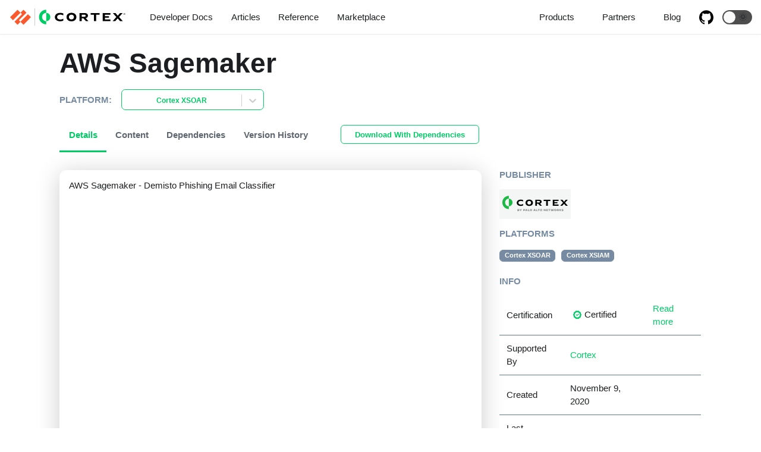

--- FILE ---
content_type: text/html; charset=utf-8
request_url: https://cortex.marketplace.pan.dev/marketplace/details/AWS_Sagemaker/
body_size: 3688
content:
<!doctype html>
<html lang="en" dir="ltr">
<head>
<meta charset="UTF-8">
<meta name="viewport" content="width=device-width,initial-scale=1">
<meta name="generator" content="Docusaurus v2.0.0-beta.0">
<link rel="alternate" type="application/rss+xml" href="/blog/rss.xml" title="Marketplace Blog RSS Feed">
<link rel="alternate" type="application/atom+xml" href="/blog/atom.xml" title="Marketplace Blog Atom Feed">
<link rel="stylesheet" href="https://use.fontawesome.com/releases/v5.15.0/css/all.css"><title data-react-helmet="true">AWS Sagemaker | Marketplace</title><meta data-react-helmet="true" property="og:title" content="AWS Sagemaker | Marketplace"><meta data-react-helmet="true" name="description" content="AWS Sagemaker - Demisto Phishing Email Classifier"><meta data-react-helmet="true" property="og:description" content="AWS Sagemaker - Demisto Phishing Email Classifier"><meta data-react-helmet="true" property="og:url" content="https://cortex.marketplace.pan.dev//marketplace/details/AWS_Sagemaker/"><meta data-react-helmet="true" name="docusaurus_locale" content="en"><meta data-react-helmet="true" name="docusaurus_tag" content="default"><link data-react-helmet="true" rel="shortcut icon" href="/img/cortexfavicon.png"><link data-react-helmet="true" rel="canonical" href="https://cortex.marketplace.pan.dev//marketplace/details/AWS_Sagemaker/"><link data-react-helmet="true" rel="alternate" href="https://cortex.marketplace.pan.dev//marketplace/details/AWS_Sagemaker/" hreflang="en"><link data-react-helmet="true" rel="alternate" href="https://cortex.marketplace.pan.dev//marketplace/details/AWS_Sagemaker/" hreflang="x-default"><link rel="stylesheet" href="/assets/css/styles.95a40217.css">
<link rel="preload" href="/assets/js/runtime~main.d16942c5.js" as="script">
<link rel="preload" href="/assets/js/main.519d9426.js" as="script">
</head>
<body>
<script>!function(){function t(t){document.documentElement.setAttribute("data-theme",t)}var e=function(){var t=null;try{t=localStorage.getItem("theme")}catch(t){}return t}();t(null!==e?e:"light")}()</script><div id="__docusaurus">
<div><a href="#main" class="skipToContent_OuoZ">Skip to main content</a></div><nav class="navbar navbar--fixed-top"><div class="navbar__inner"><div class="navbar__items"><button aria-label="Navigation bar toggle" class="navbar__toggle" type="button" tabindex="0"><svg aria-label="Menu" width="30" height="30" viewBox="0 0 30 30" role="img" focusable="false"><title>Menu</title><path stroke="currentColor" stroke-linecap="round" stroke-miterlimit="10" stroke-width="2" d="M4 7h22M4 15h22M4 23h22"></path></svg></button><a href="https://cortex.marketplace.pan.dev/" target="_self" rel="noopener noreferrer" class="navbar__brand"><img src="/img/PAN_Cortex_Light.svg" alt="Cortex Marketplace" class="themedImage_TMUO themedImage--light_4Vu1 navbar__logo"><img src="/img/PAN_Cortex_Light.svg" alt="Cortex Marketplace" class="themedImage_TMUO themedImage--dark_uzRr navbar__logo"></a><a href="https://xsoar.pan.dev/docs/welcome" target="_self" rel="noopener noreferrer" class="navbar__item navbar__link">Developer Docs</a><a href="https://xsoar.pan.dev/docs/reference/articles" target="_self" rel="noopener noreferrer" class="navbar__item navbar__link">Articles</a><a href="https://xsoar.pan.dev/docs/reference/index" target="_self" rel="noopener noreferrer" class="navbar__item navbar__link">Reference</a><a href="https://cortex.marketplace.pan.dev/marketplace" target="_self" rel="noopener noreferrer" class="navbar__item navbar__link">Marketplace</a></div><div class="navbar__items navbar__items--right"><div class="navbar__item dropdown dropdown--hoverable dropdown--right"><a class="navbar__item navbar__link">Products</a><ul class="dropdown__menu"><li><a href="https://panos.pan.dev" target="_self" rel="noopener noreferrer" class="dropdown__link panosItem">PAN-OS</a></li><li><a href="https://cortex.pan.dev" target="_self" rel="noopener noreferrer" class="dropdown__link cortexItem">Cortex Data Lake</a></li><li><a href="https://xsoar.pan.dev" target="_self" rel="noopener noreferrer" class="dropdown__link xsoarItem">Cortex XSOAR</a></li><li><a href="https://prisma.pan.dev" target="_self" rel="noopener noreferrer" class="dropdown__link prismaItem">Prisma</a></li></ul></div><div class="navbar__item dropdown dropdown--hoverable dropdown--right"><a class="navbar__item navbar__link">Partners</a><ul class="dropdown__menu"><li><a href="https://xsoar.pan.dev/docs/partners/why-xsoar" target="_self" rel="noopener noreferrer" class="dropdown__link">Why Cortex XSOAR?</a></li><li><a href="https://xsoar.pan.dev/docs/partners/become-a-tech-partner" target="_self" rel="noopener noreferrer" class="dropdown__link">Become a Partner</a></li><li><a href="https://xsoar.pan.dev/docs/partners/adopt" target="_self" rel="noopener noreferrer" class="dropdown__link">Adopt-a-Pack</a></li><li><a href="https://xsoar.pan.dev/docs/partners/certification" target="_self" rel="noopener noreferrer" class="dropdown__link">Pack Certification</a></li><li><a href="https://xsoar.pan.dev/docs/partners/office-hours" target="_self" rel="noopener noreferrer" class="dropdown__link">Office Hours</a></li><li><a href="https://start.paloaltonetworks.com/become-a-technology-partner" target="_self" rel="noopener noreferrer" class="dropdown__link">Sign Up Now</a></li></ul></div><a href="https://blog.demisto.com/" target="_self" rel="noopener noreferrer" class="navbar__item navbar__link">Blog</a><a href="http://github.com/demisto/content/" target="_self" rel="noopener noreferrer" class="navbar__item navbar__link header-github-link" aria-label="GitHub repository"></a><div class="react-toggle displayOnlyInLargeViewport_cxYs react-toggle--disabled" role="button" tabindex="-1"><div class="react-toggle-track"><div class="react-toggle-track-check"><span class="toggle_iYfV">🌜</span></div><div class="react-toggle-track-x"><span class="toggle_iYfV">🌞</span></div></div><div class="react-toggle-thumb"></div><input type="checkbox" class="react-toggle-screenreader-only" aria-label="Switch between dark and light mode"></div></div></div><div role="presentation" class="navbar-sidebar__backdrop"></div><div class="navbar-sidebar"><div class="navbar-sidebar__brand"><a href="https://cortex.marketplace.pan.dev/" target="_self" rel="noopener noreferrer" class="navbar__brand"><img src="/img/PAN_Cortex_Light.svg" alt="Cortex Marketplace" class="themedImage_TMUO themedImage--light_4Vu1 navbar__logo"><img src="/img/PAN_Cortex_Light.svg" alt="Cortex Marketplace" class="themedImage_TMUO themedImage--dark_uzRr navbar__logo"></a></div><div class="navbar-sidebar__items"><div class="menu"><ul class="menu__list"><li class="menu__list-item"><a href="https://xsoar.pan.dev/docs/welcome" target="_self" rel="noopener noreferrer" class="menu__link">Developer Docs</a></li><li class="menu__list-item"><a href="https://xsoar.pan.dev/docs/reference/articles" target="_self" rel="noopener noreferrer" class="menu__link">Articles</a></li><li class="menu__list-item"><a href="https://xsoar.pan.dev/docs/reference/index" target="_self" rel="noopener noreferrer" class="menu__link">Reference</a></li><li class="menu__list-item"><a href="https://cortex.marketplace.pan.dev/marketplace" target="_self" rel="noopener noreferrer" class="menu__link">Marketplace</a></li><li class="menu__list-item menu__list-item--collapsed"><a role="button" class="menu__link menu__link--sublist">Products</a><ul class="menu__list"><li class="menu__list-item"><a href="https://panos.pan.dev" target="_self" rel="noopener noreferrer" class="menu__link panosItem">PAN-OS</a></li><li class="menu__list-item"><a href="https://cortex.pan.dev" target="_self" rel="noopener noreferrer" class="menu__link cortexItem">Cortex Data Lake</a></li><li class="menu__list-item"><a href="https://xsoar.pan.dev" target="_self" rel="noopener noreferrer" class="menu__link xsoarItem">Cortex XSOAR</a></li><li class="menu__list-item"><a href="https://prisma.pan.dev" target="_self" rel="noopener noreferrer" class="menu__link prismaItem">Prisma</a></li></ul></li><li class="menu__list-item menu__list-item--collapsed"><a role="button" class="menu__link menu__link--sublist">Partners</a><ul class="menu__list"><li class="menu__list-item"><a href="https://xsoar.pan.dev/docs/partners/why-xsoar" target="_self" rel="noopener noreferrer" class="menu__link">Why Cortex XSOAR?</a></li><li class="menu__list-item"><a href="https://xsoar.pan.dev/docs/partners/become-a-tech-partner" target="_self" rel="noopener noreferrer" class="menu__link">Become a Partner</a></li><li class="menu__list-item"><a href="https://xsoar.pan.dev/docs/partners/adopt" target="_self" rel="noopener noreferrer" class="menu__link">Adopt-a-Pack</a></li><li class="menu__list-item"><a href="https://xsoar.pan.dev/docs/partners/certification" target="_self" rel="noopener noreferrer" class="menu__link">Pack Certification</a></li><li class="menu__list-item"><a href="https://xsoar.pan.dev/docs/partners/office-hours" target="_self" rel="noopener noreferrer" class="menu__link">Office Hours</a></li><li class="menu__list-item"><a href="https://start.paloaltonetworks.com/become-a-technology-partner" target="_self" rel="noopener noreferrer" class="menu__link">Sign Up Now</a></li></ul></li><li class="menu__list-item"><a href="https://blog.demisto.com/" target="_self" rel="noopener noreferrer" class="menu__link">Blog</a></li><li class="menu__list-item"><a href="http://github.com/demisto/content/" target="_self" rel="noopener noreferrer" class="menu__link header-github-link" aria-label="GitHub repository"></a></li></ul></div></div></div></nav><div class="main-wrapper contentPack"><div><br><div class="container"><div class="packTitle"><h1 class="hero__title">AWS Sagemaker</h1></div></div></div><main class="container"><div class="row"><div class="col col--8"><div class="tabs-container"><div class="contentPackTabsContainer_Fj7G"><ul role="tablist" aria-orientation="horizontal" class="tabs"><li role="tab" tabindex="0" aria-selected="true" class="tabs__item tabItem_Hu9r tabs__item--active">Details</li><li role="tab" tabindex="-1" aria-selected="false" class="tabs__item tabItem_Hu9r">Content</li><li role="tab" tabindex="-1" aria-selected="false" class="tabs__item tabItem_Hu9r">Dependencies</li><li role="tab" tabindex="-1" aria-selected="false" class="tabs__item tabItem_Hu9r">Version History</li></ul><a class="button button--primary button--outline button--md" href="https://marketplace-dist.storage.googleapis.com/content/packs/AWS_Sagemaker/AWS_Sagemaker_with_dependencies.zip" target="_blank" title="To ensure proper installation, automatically download all other content packs that are required by this pack. ">Download With Dependencies</a></div><div class="margin-vert--md"><div role="tabpanel"><div class="row"><div class="col"><div class="card shadow--md readme"><div class="card__body"><p>AWS Sagemaker - Demisto Phishing Email Classifier</p></div></div></div></div></div><div role="tabpanel" hidden=""><div id="contentXSOAR"><div class="row"><div class="col"><div class="card shadow--md contentCard"><div class="Collapsible"><span id="collapsible-trigger-1768717941622" class="Collapsible__trigger is-closed" aria-expanded="false" aria-disabled="false" aria-controls="collapsible-content-1768717941622" role="button">Integrations</span><div id="collapsible-content-1768717941622" class="Collapsible__contentOuter" style="height:0;-webkit-transition:height 400ms linear;-ms-transition:height 400ms linear;transition:height 400ms linear;overflow:hidden" role="region" aria-labelledby="collapsible-trigger-1768717941622"><div class="Collapsible__contentInner"><table class="contentTable"><thead><tr class="infoTableRow"><th class="contentTableColName">Name</th><th class="contentTableColDesc">Description</th></tr></thead><tbody><tr class="infoTableRow"><td class="contentTableColName"><a href="https://xsoar.pan.dev/docs/reference/integrations/aws-sagemaker"> AWS Sagemaker </a></td><td class="contentTableColDesc"><article><p>AWS Sagemaker - Demisto Phishing Email Classifier.</p></article></td></tr></tbody></table></div></div></div></div></div></div></div><div id="contentXSIAM"><div class="row"><div class="col"><div class="card shadow--md contentCard"><div class="Collapsible"><span id="collapsible-trigger-1768717941622" class="Collapsible__trigger is-closed" aria-expanded="false" aria-disabled="false" aria-controls="collapsible-content-1768717941622" role="button">Integrations</span><div id="collapsible-content-1768717941622" class="Collapsible__contentOuter" style="height:0;-webkit-transition:height 400ms linear;-ms-transition:height 400ms linear;transition:height 400ms linear;overflow:hidden" role="region" aria-labelledby="collapsible-trigger-1768717941622"><div class="Collapsible__contentInner"><table class="contentTable"><thead><tr class="infoTableRow"><th class="contentTableColName">Name</th><th class="contentTableColDesc">Description</th></tr></thead><tbody><tr class="infoTableRow"><td class="contentTableColName"><a href="https://xsoar.pan.dev/docs/reference/integrations/aws-sagemaker"> AWS Sagemaker </a></td><td class="contentTableColDesc"><article><p>AWS Sagemaker - Demisto Phishing Email Classifier.</p></article></td></tr></tbody></table></div></div></div></div></div></div></div></div><div role="tabpanel" hidden=""><div class="row"><div class="col"><div class="card shadow--md dependenciesCard"><div class="Collapsible"><span id="collapsible-trigger-1768717941622" class="Collapsible__trigger is-closed" aria-expanded="false" aria-disabled="false" aria-controls="collapsible-content-1768717941622" role="button">Required Content Packs (1)</span><div id="collapsible-content-1768717941622" class="Collapsible__contentOuter" style="height:0;-webkit-transition:height 400ms linear;-ms-transition:height 400ms linear;transition:height 400ms linear;overflow:hidden" role="region" aria-labelledby="collapsible-trigger-1768717941622"><div class="Collapsible__contentInner"><table class="contentTable"><thead><tr class="infoTableRow"><th class="contentTableColName">Pack Name</th><th class="contentTableColDesc">Pack By</th></tr></thead><tbody><tr class="infoTableRow"><td class="contentTableColName"><a href="https://cortex.marketplace.pan.dev/marketplace/details/Base">Base</a></td><td class="contentTableColDesc"><p>By: Cortex XSOAR</p></td></tr></tbody></table></div></div></div></div></div></div><div class="row"><div class="col"><div class="card shadow--md dependenciesCard"><div class="Collapsible"><span id="collapsible-trigger-1768717941622" class="Collapsible__trigger is-closed" aria-expanded="false" aria-disabled="false" aria-controls="collapsible-content-1768717941622" role="button">Optional Content Packs (0)</span><div id="collapsible-content-1768717941622" class="Collapsible__contentOuter" style="height:0;-webkit-transition:height 400ms linear;-ms-transition:height 400ms linear;transition:height 400ms linear;overflow:hidden" role="region" aria-labelledby="collapsible-trigger-1768717941622"><div class="Collapsible__contentInner"><table class="contentTable"><thead><tr class="infoTableRow"><th class="contentTableColName">Pack Name</th><th class="contentTableColDesc">Pack By</th></tr></thead></table></div></div></div></div></div></div><div class="row"><div class="col"><div class="card shadow--md dependenciesCard"><div class="Collapsible"><span id="collapsible-trigger-1768717941622" class="Collapsible__trigger is-closed" aria-expanded="false" aria-disabled="false" aria-controls="collapsible-content-1768717941622" role="button">All level dependencies (2)</span><div id="collapsible-content-1768717941622" class="Collapsible__contentOuter" style="height:0;-webkit-transition:height 400ms linear;-ms-transition:height 400ms linear;transition:height 400ms linear;overflow:hidden" role="region" aria-labelledby="collapsible-trigger-1768717941622"><div class="Collapsible__contentInner"><table class="contentTable"><thead><tr class="infoTableRow"><th class="contentTableColName">Pack Name</th><th class="contentTableColDesc">Pack By</th></tr></thead><tbody><tr class="infoTableRow"><td class="contentTableColName"><a href="https://cortex.marketplace.pan.dev/marketplace/details/Base">Base</a></td><td class="contentTableColDesc"><p>By: Cortex XSOAR</p></td></tr></tbody><tbody><tr class="infoTableRow"><td class="contentTableColName"><a href="https://cortex.marketplace.pan.dev/marketplace/details/AggregatedScripts">Aggregated Scripts</a></td><td class="contentTableColDesc"><p>By: Cortex XSOAR</p></td></tr></tbody></table></div></div></div></div></div></div></div><div role="tabpanel" hidden=""><div id="changelogXSOAR"><div class="row"><div class="col"><div class="card shadow--md versionCard"><div class="Collapsible"><span id="collapsible-trigger-1768717941622" class="Collapsible__trigger is-closed" aria-expanded="false" aria-disabled="false" aria-controls="collapsible-content-1768717941622" role="button">1.1.11 - 5636304 (October 29, 2025)</span><div id="collapsible-content-1768717941622" class="Collapsible__contentOuter" style="height:0;-webkit-transition:height 400ms linear;-ms-transition:height 400ms linear;transition:height 400ms linear;overflow:hidden" role="region" aria-labelledby="collapsible-trigger-1768717941622"><div class="Collapsible__contentInner"><article><p>Changes are not relevant for XSOAR marketplace.</p></article>Related pull requests:<br>- <a href="https://github.com/demisto/content/pull/41629">41629 </a><br><br><a class="button button--outline button--primary button--md" href="https://storage.googleapis.com/marketplace-dist/content/packs/AWS_Sagemaker/1.1.11/AWS_Sagemaker.zip" target="_blank" title="Warning: Downloading this pack without its required dependencies may result in failed installation.">Download</a></div></div></div></div></div></div><div class="row"><div class="col"><div class="card shadow--md versionCard"><div class="Collapsible"><span id="collapsible-trigger-1768717941622" class="Collapsible__trigger is-closed" aria-expanded="false" aria-disabled="false" aria-controls="collapsible-content-1768717941622" role="button">1.1.10 - 3953761 (June 24, 2025)</span><div id="collapsible-content-1768717941622" class="Collapsible__contentOuter" style="height:0;-webkit-transition:height 400ms linear;-ms-transition:height 400ms linear;transition:height 400ms linear;overflow:hidden" role="region" aria-labelledby="collapsible-trigger-1768717941622"><div class="Collapsible__contentInner"><article><h4 id="integrations">Integrations</h4>
<h5 id="aws-sagemaker">AWS Sagemaker</h5>
<ul>
<li>Updated the Docker image to: <em>demisto/boto3py3:1.0.0.3575453</em>.</li>
</ul></article>Related pull requests:<br>- <a href="https://github.com/demisto/content/pull/40349">40349 </a><br><br><a class="button button--outline button--primary button--md" href="https://storage.googleapis.com/marketplace-dist/content/packs/AWS_Sagemaker/1.1.10/AWS_Sagemaker.zip" target="_blank" title="Warning: Downloading this pack without its required dependencies may result in failed installation.">Download</a></div></div></div></div></div></div><div class="row"><div class="col"><div class="card shadow--md versionCard"><div class="Collapsible"><span id="collapsible-trigger-1768717941622" class="Collapsible__trigger is-closed" aria-expanded="false" aria-disabled="false" aria-controls="collapsible-content-1768717941622" role="button">1.1.9 - R3318350 (May 6, 2025)</span><div id="collapsible-content-1768717941622" class="Collapsible__contentOuter" style="height:0;-webkit-transition:height 400ms linear;-ms-transition:height 400ms linear;transition:height 400ms linear;overflow:hidden" role="region" aria-labelledby="collapsible-trigger-1768717941622"><div class="Collapsible__contentInner"><article><h4 id="integrations">Integrations</h4>
<h5 id="aws-sagemaker">AWS Sagemaker</h5>
<ul>
<li>Metadata and documentation improvements.</li>
</ul></article>Related pull requests:<br>- <a href="https://github.com/demisto/content/pull/39132">39132 </a><br><br><a class="button button--outline button--primary button--md" href="https://storage.googleapis.com/marketplace-dist/content/packs/AWS_Sagemaker/1.1.9/AWS_Sagemaker.zip" target="_blank" title="Warning: Downloading this pack without its required dependencies may result in failed installation.">Download</a></div></div></div></div></div></div><div class="row"><div class="col"><div class="card shadow--md versionCard"><div class="Collapsible"><span id="collapsible-trigger-1768717941622" class="Collapsible__trigger is-closed" aria-expanded="false" aria-disabled="false" aria-controls="collapsible-content-1768717941622" role="button">1.1.8 - R2988287 (March 26, 2025)</span><div id="collapsible-content-1768717941622" class="Collapsible__contentOuter" style="height:0;-webkit-transition:height 400ms linear;-ms-transition:height 400ms linear;transition:height 400ms linear;overflow:hidden" role="region" aria-labelledby="collapsible-trigger-1768717941622"><div class="Collapsible__contentInner"><article><h4 id="integrations">Integrations</h4>
<h5 id="aws-sagemaker">AWS Sagemaker</h5>
<ul>
<li>Code functionality improvements.</li>
<li>Updated the Docker image to: <em>demisto/boto3py3:1.0.0.1865449</em>.</li>
</ul></article>Related pull requests:<br>- <a href="https://github.com/demisto/content/pull/37472">37472 </a><br><br><a class="button button--outline button--primary button--md" href="https://storage.googleapis.com/marketplace-dist/content/packs/AWS_Sagemaker/1.1.8/AWS_Sagemaker.zip" target="_blank" title="Warning: Downloading this pack without its required dependencies may result in failed installation.">Download</a></div></div></div></div></div></div><div class="row"><div class="col"><div class="card shadow--md versionCard"><div class="Collapsible"><span id="collapsible-trigger-1768717941622" class="Collapsible__trigger is-closed" aria-expanded="false" aria-disabled="false" aria-controls="collapsible-content-1768717941622" role="button">1.1.7 - R1681986 (November 21, 2024)</span><div id="collapsible-content-1768717941622" class="Collapsible__contentOuter" style="height:0;-webkit-transition:height 400ms linear;-ms-transition:height 400ms linear;transition:height 400ms linear;overflow:hidden" role="region" aria-labelledby="collapsible-trigger-1768717941622"><div class="Collapsible__contentInner"><article><h4 id="integrations">Integrations</h4>
<h5 id="aws-sagemaker">AWS Sagemaker</h5>
<ul>
<li>Updated the Docker image to: <em>demisto/boto3py3:1.0.0.115129</em>.</li>
</ul></article>Related pull requests:<br>- <a href="https://github.com/demisto/content/pull/37081">37081 </a><br>- <a href="https://github.com/demisto/content/pull/37070">37070 </a><br><br><a class="button button--outline button--primary button--md" href="https://storage.googleapis.com/marketplace-dist/content/packs/AWS_Sagemaker/1.1.7/AWS_Sagemaker.zip" target="_blank" title="Warning: Downloading this pack without its required dependencies may result in failed installation.">Download</a></div></div></div></div></div></div><div class="row"><div class="col"><div class="card shadow--md versionCard"><div class="Collapsible"><span id="collapsible-trigger-1768717941622" class="Collapsible__trigger is-closed" aria-expanded="false" aria-disabled="false" aria-controls="collapsible-content-1768717941622" role="button">1.1.6 - 1146238 (July 3, 2024)</span><div id="collapsible-content-1768717941622" class="Collapsible__contentOuter" style="height:0;-webkit-transition:height 400ms linear;-ms-transition:height 400ms linear;transition:height 400ms linear;overflow:hidden" role="region" aria-labelledby="collapsible-trigger-1768717941622"><div class="Collapsible__contentInner"><article><h4 id="integrations">Integrations</h4>
<h5 id="aws-sagemaker">AWS Sagemaker</h5>
<ul>
<li>Updated the Docker image to: <em>demisto/boto3py3:1.0.0.100496</em>.</li>
</ul></article>Related pull requests:<br>- <a href="https://github.com/demisto/content/pull/35136">35136 </a><br><br><a class="button button--outline button--primary button--md" href="https://storage.googleapis.com/marketplace-dist/content/packs/AWS_Sagemaker/1.1.6/AWS_Sagemaker.zip" target="_blank" title="Warning: Downloading this pack without its required dependencies may result in failed installation.">Download</a></div></div></div></div></div></div><div class="row"><div class="col"><div class="card shadow--md versionCard"><div class="Collapsible"><span id="collapsible-trigger-1768717941622" class="Collapsible__trigger is-closed" aria-expanded="false" aria-disabled="false" aria-controls="collapsible-content-1768717941622" role="button">1.1.5 - 927547 (April 1, 2024)</span><div id="collapsible-content-1768717941622" class="Collapsible__contentOuter" style="height:0;-webkit-transition:height 400ms linear;-ms-transition:height 400ms linear;transition:height 400ms linear;overflow:hidden" role="region" aria-labelledby="collapsible-trigger-1768717941622"><div class="Collapsible__contentInner"><article><h4 id="integrations">Integrations</h4>
<h5 id="aws-sagemaker">AWS Sagemaker</h5>
<ul>
<li>Added the new parameter <em>AWS STS Regional Endpoints</em> to specify the AWS STS endpoint resolution logic.</li>
<li>Updated the Docker image to: <em>demisto/boto3py3:1.0.0.89670</em>.</li>
</ul></article>Related pull requests:<br>- <a href="https://github.com/demisto/content/pull/33321">33321 </a><br><br><a class="button button--outline button--primary button--md" href="https://storage.googleapis.com/marketplace-dist/content/packs/AWS_Sagemaker/1.1.5/AWS_Sagemaker.zip" target="_blank" title="Warning: Downloading this pack without its required dependencies may result in failed installation.">Download</a></div></div></div></div></div></div><div class="row"><div class="col"><div class="card shadow--md versionCard"><div class="Collapsible"><span id="collapsible-trigger-1768717941622" class="Collapsible__trigger is-closed" aria-expanded="false" aria-disabled="false" aria-controls="collapsible-content-1768717941622" role="button">1.1.4 - 6429983 (September 26, 2023)</span><div id="collapsible-content-1768717941622" class="Collapsible__contentOuter" style="height:0;-webkit-transition:height 400ms linear;-ms-transition:height 400ms linear;transition:height 400ms linear;overflow:hidden" role="region" aria-labelledby="collapsible-trigger-1768717941622"><div class="Collapsible__contentInner"><article><h4 id="integrations">Integrations</h4>
<h5 id="aws-sagemaker">AWS Sagemaker</h5>
<p>Updated the Docker image to: <em>demisto/boto3py3:1.0.0.75596</em>.</p></article>Related pull requests:<br>- <a href="https://github.com/demisto/content/pull/29799">29799 </a><br><br><a class="button button--outline button--primary button--md" href="https://storage.googleapis.com/marketplace-dist/content/packs/AWS_Sagemaker/1.1.4/AWS_Sagemaker.zip" target="_blank" title="Warning: Downloading this pack without its required dependencies may result in failed installation.">Download</a></div></div></div></div></div></div><div class="row"><div class="col"><div class="card shadow--md versionCard"><div class="Collapsible"><span id="collapsible-trigger-1768717941622" class="Collapsible__trigger is-closed" aria-expanded="false" aria-disabled="false" aria-controls="collapsible-content-1768717941622" role="button">1.1.3 - R5866730 (July 25, 2023)</span><div id="collapsible-content-1768717941622" class="Collapsible__contentOuter" style="height:0;-webkit-transition:height 400ms linear;-ms-transition:height 400ms linear;transition:height 400ms linear;overflow:hidden" role="region" aria-labelledby="collapsible-trigger-1768717941622"><div class="Collapsible__contentInner"><article><h4 id="integrations">Integrations</h4>
<h5 id="aws-sagemaker">AWS Sagemaker</h5>
<ul>
<li>Updated the Docker image to: <em>demisto/boto3py3:1.0.0.38849</em>.</li>
<li>Added the <em>AWS Access Key</em> and <em>AWS Secret Key</em> integration parameters to support credentials fetching object.</li>
</ul></article>Related pull requests:<br>- <a href="https://github.com/demisto/content/pull/22545">22545 </a><br><br><a class="button button--outline button--primary button--md" href="https://storage.googleapis.com/marketplace-dist/content/packs/AWS_Sagemaker/1.1.3/AWS_Sagemaker.zip" target="_blank" title="Warning: Downloading this pack without its required dependencies may result in failed installation.">Download</a></div></div></div></div></div></div><div class="row"><div class="col"><div class="card shadow--md versionCard"><div class="Collapsible"><span id="collapsible-trigger-1768717941622" class="Collapsible__trigger is-closed" aria-expanded="false" aria-disabled="false" aria-controls="collapsible-content-1768717941622" role="button">1.1.2 - 3635034 (September 10, 2022)</span><div id="collapsible-content-1768717941622" class="Collapsible__contentOuter" style="height:0;-webkit-transition:height 400ms linear;-ms-transition:height 400ms linear;transition:height 400ms linear;overflow:hidden" role="region" aria-labelledby="collapsible-trigger-1768717941622"><div class="Collapsible__contentInner"><article><h4 id="integrations">Integrations</h4>
<h5 id="aws-sagemaker">AWS Sagemaker</h5>
<ul>
<li>Updated the Docker image to: <em>demisto/boto3py3:1.0.0.33789</em>.</li>
</ul></article>Related pull requests:<br>- <a href="https://github.com/demisto/content/pull/21070">21070 </a><br><br><a class="button button--outline button--primary button--md" href="https://storage.googleapis.com/marketplace-dist/content/packs/AWS_Sagemaker/1.1.2/AWS_Sagemaker.zip" target="_blank" title="Warning: Downloading this pack without its required dependencies may result in failed installation.">Download</a></div></div></div></div></div></div><div class="row"><div class="col"><div class="card shadow--md versionCard"><div class="Collapsible"><span id="collapsible-trigger-1768717941622" class="Collapsible__trigger is-closed" aria-expanded="false" aria-disabled="false" aria-controls="collapsible-content-1768717941622" role="button">1.1.1 - 2784849 (April 19, 2022)</span><div id="collapsible-content-1768717941622" class="Collapsible__contentOuter" style="height:0;-webkit-transition:height 400ms linear;-ms-transition:height 400ms linear;transition:height 400ms linear;overflow:hidden" role="region" aria-labelledby="collapsible-trigger-1768717941622"><div class="Collapsible__contentInner"><article><h4 id="integrations">Integrations</h4>
<h5 id="aws-sagemaker">AWS Sagemaker</h5>
<ul>
<li>Updated formatting of integration parameters.</li>
</ul></article><a class="button button--outline button--primary button--md" href="https://storage.googleapis.com/marketplace-dist/content/packs/AWS_Sagemaker/1.1.1/AWS_Sagemaker.zip" target="_blank" title="Warning: Downloading this pack without its required dependencies may result in failed installation.">Download</a></div></div></div></div></div></div><div class="row"><div class="col"><div class="card shadow--md versionCard"><div class="Collapsible"><span id="collapsible-trigger-1768717941623" class="Collapsible__trigger is-closed" aria-expanded="false" aria-disabled="false" aria-controls="collapsible-content-1768717941623" role="button">1.1.0 - R2146019 (December 21, 2021)</span><div id="collapsible-content-1768717941623" class="Collapsible__contentOuter" style="height:0;-webkit-transition:height 400ms linear;-ms-transition:height 400ms linear;transition:height 400ms linear;overflow:hidden" role="region" aria-labelledby="collapsible-trigger-1768717941623"><div class="Collapsible__contentInner"><article><h4 id="integrations">Integrations</h4>
<h5 id="aws-sagemaker">AWS Sagemaker</h5>
<ul>
<li>Internal code improvements.</li>
<li>Upgraded the Docker image to: <em>demisto/boto3:2.0.0.19411</em>.</li>
</ul></article><a class="button button--outline button--primary button--md" href="https://storage.googleapis.com/marketplace-dist/content/packs/AWS_Sagemaker/1.1.0/AWS_Sagemaker.zip" target="_blank" title="Warning: Downloading this pack without its required dependencies may result in failed installation.">Download</a></div></div></div></div></div></div><div class="row"><div class="col"><div class="card shadow--md versionCard"><div class="Collapsible"><span id="collapsible-trigger-1768717941623" class="Collapsible__trigger is-closed" aria-expanded="false" aria-disabled="false" aria-controls="collapsible-content-1768717941623" role="button">1.0.0 - 345516 (November 9, 2020)</span><div id="collapsible-content-1768717941623" class="Collapsible__contentOuter" style="height:0;-webkit-transition:height 400ms linear;-ms-transition:height 400ms linear;transition:height 400ms linear;overflow:hidden" role="region" aria-labelledby="collapsible-trigger-1768717941623"><div class="Collapsible__contentInner"><article><p>AWS Sagemaker - Demisto Phishing Email Classifier</p></article><a class="button button--outline button--primary button--md" href="https://storage.googleapis.com/marketplace-dist/content/packs/AWS_Sagemaker/1.0.0/AWS_Sagemaker.zip" target="_blank" title="Warning: Downloading this pack without its required dependencies may result in failed installation.">Download</a></div></div></div></div></div></div></div><div id="changelogXSIAM"><div class="row"><div class="col"><div class="card shadow--md versionCard"><div class="Collapsible"><span id="collapsible-trigger-1768717941623" class="Collapsible__trigger is-closed" aria-expanded="false" aria-disabled="false" aria-controls="collapsible-content-1768717941623" role="button">1.1.11 - 5636304 (October 29, 2025)</span><div id="collapsible-content-1768717941623" class="Collapsible__contentOuter" style="height:0;-webkit-transition:height 400ms linear;-ms-transition:height 400ms linear;transition:height 400ms linear;overflow:hidden" role="region" aria-labelledby="collapsible-trigger-1768717941623"><div class="Collapsible__contentInner"><article><p>Changes are not relevant for XSIAM marketplace.</p></article>Related pull requests:<br>- <a href="https://github.com/demisto/content/pull/41629">41629 </a><br><br><a class="button button--outline button--primary button--md" href="https://storage.googleapis.com/marketplace-dist/content/packs/AWS_Sagemaker/1.1.11/AWS_Sagemaker.zip" target="_blank" title="Warning: Downloading this pack without its required dependencies may result in failed installation.">Download</a></div></div></div></div></div></div><div class="row"><div class="col"><div class="card shadow--md versionCard"><div class="Collapsible"><span id="collapsible-trigger-1768717941623" class="Collapsible__trigger is-closed" aria-expanded="false" aria-disabled="false" aria-controls="collapsible-content-1768717941623" role="button">1.1.10 - 3953761 (June 24, 2025)</span><div id="collapsible-content-1768717941623" class="Collapsible__contentOuter" style="height:0;-webkit-transition:height 400ms linear;-ms-transition:height 400ms linear;transition:height 400ms linear;overflow:hidden" role="region" aria-labelledby="collapsible-trigger-1768717941623"><div class="Collapsible__contentInner"><article><h4 id="integrations">Integrations</h4>
<h5 id="aws-sagemaker">AWS Sagemaker</h5>
<ul>
<li>Updated the Docker image to: <em>demisto/boto3py3:1.0.0.3575453</em>.</li>
</ul></article>Related pull requests:<br>- <a href="https://github.com/demisto/content/pull/40349">40349 </a><br><br><a class="button button--outline button--primary button--md" href="https://storage.googleapis.com/marketplace-dist/content/packs/AWS_Sagemaker/1.1.10/AWS_Sagemaker.zip" target="_blank" title="Warning: Downloading this pack without its required dependencies may result in failed installation.">Download</a></div></div></div></div></div></div><div class="row"><div class="col"><div class="card shadow--md versionCard"><div class="Collapsible"><span id="collapsible-trigger-1768717941623" class="Collapsible__trigger is-closed" aria-expanded="false" aria-disabled="false" aria-controls="collapsible-content-1768717941623" role="button">1.1.9 - R3324525 (May 6, 2025)</span><div id="collapsible-content-1768717941623" class="Collapsible__contentOuter" style="height:0;-webkit-transition:height 400ms linear;-ms-transition:height 400ms linear;transition:height 400ms linear;overflow:hidden" role="region" aria-labelledby="collapsible-trigger-1768717941623"><div class="Collapsible__contentInner"><article><h4 id="integrations">Integrations</h4>
<h5 id="aws-sagemaker">AWS Sagemaker</h5>
<ul>
<li>Metadata and documentation improvements.</li>
</ul></article>Related pull requests:<br>- <a href="https://github.com/demisto/content/pull/39132">39132 </a><br><br><a class="button button--outline button--primary button--md" href="https://storage.googleapis.com/marketplace-dist/content/packs/AWS_Sagemaker/1.1.9/AWS_Sagemaker.zip" target="_blank" title="Warning: Downloading this pack without its required dependencies may result in failed installation.">Download</a></div></div></div></div></div></div><div class="row"><div class="col"><div class="card shadow--md versionCard"><div class="Collapsible"><span id="collapsible-trigger-1768717941623" class="Collapsible__trigger is-closed" aria-expanded="false" aria-disabled="false" aria-controls="collapsible-content-1768717941623" role="button">1.1.8 - R2988287 (March 26, 2025)</span><div id="collapsible-content-1768717941623" class="Collapsible__contentOuter" style="height:0;-webkit-transition:height 400ms linear;-ms-transition:height 400ms linear;transition:height 400ms linear;overflow:hidden" role="region" aria-labelledby="collapsible-trigger-1768717941623"><div class="Collapsible__contentInner"><article><h4 id="integrations">Integrations</h4>
<h5 id="aws-sagemaker">AWS Sagemaker</h5>
<ul>
<li>Code functionality improvements.</li>
<li>Updated the Docker image to: <em>demisto/boto3py3:1.0.0.1865449</em>.</li>
</ul></article>Related pull requests:<br>- <a href="https://github.com/demisto/content/pull/37472">37472 </a><br><br><a class="button button--outline button--primary button--md" href="https://storage.googleapis.com/marketplace-dist/content/packs/AWS_Sagemaker/1.1.8/AWS_Sagemaker.zip" target="_blank" title="Warning: Downloading this pack without its required dependencies may result in failed installation.">Download</a></div></div></div></div></div></div><div class="row"><div class="col"><div class="card shadow--md versionCard"><div class="Collapsible"><span id="collapsible-trigger-1768717941623" class="Collapsible__trigger is-closed" aria-expanded="false" aria-disabled="false" aria-controls="collapsible-content-1768717941623" role="button">1.1.7 - R1681986 (November 21, 2024)</span><div id="collapsible-content-1768717941623" class="Collapsible__contentOuter" style="height:0;-webkit-transition:height 400ms linear;-ms-transition:height 400ms linear;transition:height 400ms linear;overflow:hidden" role="region" aria-labelledby="collapsible-trigger-1768717941623"><div class="Collapsible__contentInner"><article><h4 id="integrations">Integrations</h4>
<h5 id="aws-sagemaker">AWS Sagemaker</h5>
<ul>
<li>Updated the Docker image to: <em>demisto/boto3py3:1.0.0.115129</em>.</li>
</ul></article>Related pull requests:<br>- <a href="https://github.com/demisto/content/pull/37081">37081 </a><br>- <a href="https://github.com/demisto/content/pull/37070">37070 </a><br><br><a class="button button--outline button--primary button--md" href="https://storage.googleapis.com/marketplace-dist/content/packs/AWS_Sagemaker/1.1.7/AWS_Sagemaker.zip" target="_blank" title="Warning: Downloading this pack without its required dependencies may result in failed installation.">Download</a></div></div></div></div></div></div><div class="row"><div class="col"><div class="card shadow--md versionCard"><div class="Collapsible"><span id="collapsible-trigger-1768717941623" class="Collapsible__trigger is-closed" aria-expanded="false" aria-disabled="false" aria-controls="collapsible-content-1768717941623" role="button">1.1.6 - 1146238 (July 3, 2024)</span><div id="collapsible-content-1768717941623" class="Collapsible__contentOuter" style="height:0;-webkit-transition:height 400ms linear;-ms-transition:height 400ms linear;transition:height 400ms linear;overflow:hidden" role="region" aria-labelledby="collapsible-trigger-1768717941623"><div class="Collapsible__contentInner"><article><h4 id="integrations">Integrations</h4>
<h5 id="aws-sagemaker">AWS Sagemaker</h5>
<ul>
<li>Updated the Docker image to: <em>demisto/boto3py3:1.0.0.100496</em>.</li>
</ul></article>Related pull requests:<br>- <a href="https://github.com/demisto/content/pull/35136">35136 </a><br><br><a class="button button--outline button--primary button--md" href="https://storage.googleapis.com/marketplace-dist/content/packs/AWS_Sagemaker/1.1.6/AWS_Sagemaker.zip" target="_blank" title="Warning: Downloading this pack without its required dependencies may result in failed installation.">Download</a></div></div></div></div></div></div><div class="row"><div class="col"><div class="card shadow--md versionCard"><div class="Collapsible"><span id="collapsible-trigger-1768717941623" class="Collapsible__trigger is-closed" aria-expanded="false" aria-disabled="false" aria-controls="collapsible-content-1768717941623" role="button">1.1.5 - 927547 (April 1, 2024)</span><div id="collapsible-content-1768717941623" class="Collapsible__contentOuter" style="height:0;-webkit-transition:height 400ms linear;-ms-transition:height 400ms linear;transition:height 400ms linear;overflow:hidden" role="region" aria-labelledby="collapsible-trigger-1768717941623"><div class="Collapsible__contentInner"><article><h4 id="integrations">Integrations</h4>
<h5 id="aws-sagemaker">AWS Sagemaker</h5>
<ul>
<li>Added the new parameter <em>AWS STS Regional Endpoints</em> to specify the AWS STS endpoint resolution logic.</li>
<li>Updated the Docker image to: <em>demisto/boto3py3:1.0.0.89670</em>.</li>
</ul></article>Related pull requests:<br>- <a href="https://github.com/demisto/content/pull/33321">33321 </a><br><br><a class="button button--outline button--primary button--md" href="https://storage.googleapis.com/marketplace-dist/content/packs/AWS_Sagemaker/1.1.5/AWS_Sagemaker.zip" target="_blank" title="Warning: Downloading this pack without its required dependencies may result in failed installation.">Download</a></div></div></div></div></div></div><div class="row"><div class="col"><div class="card shadow--md versionCard"><div class="Collapsible"><span id="collapsible-trigger-1768717941623" class="Collapsible__trigger is-closed" aria-expanded="false" aria-disabled="false" aria-controls="collapsible-content-1768717941623" role="button">1.1.4 - 6429983 (September 26, 2023)</span><div id="collapsible-content-1768717941623" class="Collapsible__contentOuter" style="height:0;-webkit-transition:height 400ms linear;-ms-transition:height 400ms linear;transition:height 400ms linear;overflow:hidden" role="region" aria-labelledby="collapsible-trigger-1768717941623"><div class="Collapsible__contentInner"><article><h4 id="integrations">Integrations</h4>
<h5 id="aws-sagemaker">AWS Sagemaker</h5>
<p>Updated the Docker image to: <em>demisto/boto3py3:1.0.0.75596</em>.</p></article>Related pull requests:<br>- <a href="https://github.com/demisto/content/pull/29799">29799 </a><br><br><a class="button button--outline button--primary button--md" href="https://storage.googleapis.com/marketplace-dist/content/packs/AWS_Sagemaker/1.1.4/AWS_Sagemaker.zip" target="_blank" title="Warning: Downloading this pack without its required dependencies may result in failed installation.">Download</a></div></div></div></div></div></div><div class="row"><div class="col"><div class="card shadow--md versionCard"><div class="Collapsible"><span id="collapsible-trigger-1768717941623" class="Collapsible__trigger is-closed" aria-expanded="false" aria-disabled="false" aria-controls="collapsible-content-1768717941623" role="button">1.1.3 - R5866730 (July 25, 2023)</span><div id="collapsible-content-1768717941623" class="Collapsible__contentOuter" style="height:0;-webkit-transition:height 400ms linear;-ms-transition:height 400ms linear;transition:height 400ms linear;overflow:hidden" role="region" aria-labelledby="collapsible-trigger-1768717941623"><div class="Collapsible__contentInner"><article><h4 id="integrations">Integrations</h4>
<h5 id="aws-sagemaker">AWS Sagemaker</h5>
<ul>
<li>Updated the Docker image to: <em>demisto/boto3py3:1.0.0.38849</em>.</li>
<li>Added the <em>AWS Access Key</em> and <em>AWS Secret Key</em> integration parameters to support credentials fetching object.</li>
</ul></article>Related pull requests:<br>- <a href="https://github.com/demisto/content/pull/22545">22545 </a><br><br><a class="button button--outline button--primary button--md" href="https://storage.googleapis.com/marketplace-dist/content/packs/AWS_Sagemaker/1.1.3/AWS_Sagemaker.zip" target="_blank" title="Warning: Downloading this pack without its required dependencies may result in failed installation.">Download</a></div></div></div></div></div></div><div class="row"><div class="col"><div class="card shadow--md versionCard"><div class="Collapsible"><span id="collapsible-trigger-1768717941623" class="Collapsible__trigger is-closed" aria-expanded="false" aria-disabled="false" aria-controls="collapsible-content-1768717941623" role="button">1.1.2 - 3635034 (September 10, 2022)</span><div id="collapsible-content-1768717941623" class="Collapsible__contentOuter" style="height:0;-webkit-transition:height 400ms linear;-ms-transition:height 400ms linear;transition:height 400ms linear;overflow:hidden" role="region" aria-labelledby="collapsible-trigger-1768717941623"><div class="Collapsible__contentInner"><article><h4 id="integrations">Integrations</h4>
<h5 id="aws-sagemaker">AWS Sagemaker</h5>
<ul>
<li>Updated the Docker image to: <em>demisto/boto3py3:1.0.0.33789</em>.</li>
</ul></article>Related pull requests:<br>- <a href="https://github.com/demisto/content/pull/21070">21070 </a><br><br><a class="button button--outline button--primary button--md" href="https://storage.googleapis.com/marketplace-dist/content/packs/AWS_Sagemaker/1.1.2/AWS_Sagemaker.zip" target="_blank" title="Warning: Downloading this pack without its required dependencies may result in failed installation.">Download</a></div></div></div></div></div></div><div class="row"><div class="col"><div class="card shadow--md versionCard"><div class="Collapsible"><span id="collapsible-trigger-1768717941623" class="Collapsible__trigger is-closed" aria-expanded="false" aria-disabled="false" aria-controls="collapsible-content-1768717941623" role="button">1.1.1 - 2784849 (April 19, 2022)</span><div id="collapsible-content-1768717941623" class="Collapsible__contentOuter" style="height:0;-webkit-transition:height 400ms linear;-ms-transition:height 400ms linear;transition:height 400ms linear;overflow:hidden" role="region" aria-labelledby="collapsible-trigger-1768717941623"><div class="Collapsible__contentInner"><article><h4 id="integrations">Integrations</h4>
<h5 id="aws-sagemaker">AWS Sagemaker</h5>
<ul>
<li>Updated formatting of integration parameters.</li>
</ul></article><a class="button button--outline button--primary button--md" href="https://storage.googleapis.com/marketplace-dist/content/packs/AWS_Sagemaker/1.1.1/AWS_Sagemaker.zip" target="_blank" title="Warning: Downloading this pack without its required dependencies may result in failed installation.">Download</a></div></div></div></div></div></div><div class="row"><div class="col"><div class="card shadow--md versionCard"><div class="Collapsible"><span id="collapsible-trigger-1768717941623" class="Collapsible__trigger is-closed" aria-expanded="false" aria-disabled="false" aria-controls="collapsible-content-1768717941623" role="button">1.1.0 - R2146019 (December 21, 2021)</span><div id="collapsible-content-1768717941623" class="Collapsible__contentOuter" style="height:0;-webkit-transition:height 400ms linear;-ms-transition:height 400ms linear;transition:height 400ms linear;overflow:hidden" role="region" aria-labelledby="collapsible-trigger-1768717941623"><div class="Collapsible__contentInner"><article><h4 id="integrations">Integrations</h4>
<h5 id="aws-sagemaker">AWS Sagemaker</h5>
<ul>
<li>Internal code improvements.</li>
<li>Upgraded the Docker image to: <em>demisto/boto3:2.0.0.19411</em>.</li>
</ul></article><a class="button button--outline button--primary button--md" href="https://storage.googleapis.com/marketplace-dist/content/packs/AWS_Sagemaker/1.1.0/AWS_Sagemaker.zip" target="_blank" title="Warning: Downloading this pack without its required dependencies may result in failed installation.">Download</a></div></div></div></div></div></div><div class="row"><div class="col"><div class="card shadow--md versionCard"><div class="Collapsible"><span id="collapsible-trigger-1768717941623" class="Collapsible__trigger is-closed" aria-expanded="false" aria-disabled="false" aria-controls="collapsible-content-1768717941623" role="button">1.0.0 - 345516 (November 9, 2020)</span><div id="collapsible-content-1768717941623" class="Collapsible__contentOuter" style="height:0;-webkit-transition:height 400ms linear;-ms-transition:height 400ms linear;transition:height 400ms linear;overflow:hidden" role="region" aria-labelledby="collapsible-trigger-1768717941623"><div class="Collapsible__contentInner"><article><p>AWS Sagemaker - Demisto Phishing Email Classifier</p></article><a class="button button--outline button--primary button--md" href="https://storage.googleapis.com/marketplace-dist/content/packs/AWS_Sagemaker/1.0.0/AWS_Sagemaker.zip" target="_blank" title="Warning: Downloading this pack without its required dependencies may result in failed installation.">Download</a></div></div></div></div></div></div></div></div></div></div></div><div class="col col--4 detailsInformationContainer"><h4 class="text text--secondary">PUBLISHER</h4><div class="authorIntegrationImageContainer"><img title="Cortex" src="/marketplace-dist/content/packs/Base/Author_image.png"></div><h4 class="text text--secondary">PLATFORMS</h4><div class="platformBadgeContainer"><span class="badge badge--secondary usecaseBadge">Cortex XSOAR</span><span class="badge badge--secondary usecaseBadge">Cortex XSIAM</span></div><h4 class="text text--secondary">INFO</h4><table class="infoTable"><tbody><tr class="infoTableRow"><td>Certification</td><td class="certifiedLogo">Certified</td><td><a target="_blank" href="https://docs-cortex.paloaltonetworks.com/r/Cortex-XSOAR/8/Cortex-XSOAR-Cloud-Documentation/Marketplace">Read more</a></td></tr><tr class="infoTableRow"><td>Supported By</td><td><a style="cursor:pointer" data-tooltip-id="details-tooltip">Cortex</a></td><td></td></tr><tr class="infoTableRow"><td>Created</td><td>November 9, 2020</td><td></td></tr><tr class="infoTableRow"><td>Last Release</td><td>October 29, 2025</td><td></td></tr></tbody></table><div class="row"></div><h5 class="text text--secondary">WORKS WITH THE FOLLOWING INTEGRATIONS:</h5><div class="detailsIntegrations"><div class="detailsIntegrationImageContainer"><img class="detailsIntegrationImage" src="/marketplace-dist/content/packs/AWS_Sagemaker/AWSSagemaker_image.png" title="AWS Sagemaker"></div></div><hr><h5 class="text text--secondary">DISCLAIMER</h5><small>Content packs are licensed by the Publisher identified above and subject to the Publisher’s own <span><a href="https://github.com/demisto/content/blob/master/LICENSE">licensing terms</a></span>. Palo Alto Networks is not liable for and does not warrant or support any content pack produced by a third-party Publisher, whether or not such packs are designated as “Palo Alto Networks-certified” or otherwise.</small></div></div></main></div><footer class="footer footer--dark"><div class="container"><div class="row footer__links"><div class="col footer__col"><h4 class="footer__title">Docs</h4><ul class="footer__items"><li class="footer__item"><a href="https://xsoar.pan.dev/docs/welcome" target="_self" rel="noopener noreferrer" class="footer__link-item">Developer Docs</a></li><li class="footer__item"><a href="https://xsoar.pan.dev/docs/partners/become-a-tech-partner" target="_self" rel="noopener noreferrer" class="footer__link-item">Become a Technology Partner</a></li></ul></div><div class="col footer__col"><h4 class="footer__title">Social</h4><ul class="footer__items"><li class="footer__item"><a href="https://blog.demisto.com/" target="_self" rel="noopener noreferrer" class="footer__link-item">Blog</a></li></ul></div></div><div class="footer__bottom text--center"><div class="margin-bottom--sm"><img src="/img/PANW_Parent_Brand_Primary_Logo_RGB_KO.svg" alt="Palo Alto Networks for Developers" class="themedImage_TMUO themedImage--light_4Vu1 footer__logo"><img src="/img/PANW_Parent_Brand_Primary_Logo_RGB_KO.svg" alt="Palo Alto Networks for Developers" class="themedImage_TMUO themedImage--dark_uzRr footer__logo"></div><div class="footer__copyright">Copyright © 2026 Palo Alto Networks, Inc.</div></div></div></footer></div>
<script src="/assets/js/runtime~main.d16942c5.js"></script>
<script src="/assets/js/main.519d9426.js"></script>
</body>
</html>

--- FILE ---
content_type: text/css; charset=utf-8
request_url: https://cortex.marketplace.pan.dev/assets/css/styles.95a40217.css
body_size: 22109
content:
.admonition-icon,code{vertical-align:middle}.row .col,img{max-width:100%}.markdown li,body{word-wrap:break-word}pre,table{overflow:auto}blockquote,pre{margin:0 0 var(--ifm-spacing-vertical)}.button,.close{-webkit-appearance:none;cursor:pointer}.breadcrumbs__link,.button{transition-timing-function:var(--ifm-transition-timing-default)}.button,.react-toggle{-webkit-user-select:none}.button--outline.button--active,.button--outline:active,.button--outline:hover,:root{--ifm-button-color:var(--ifm-font-color-base-inverse)}.button,.close,.menu__link,.navbar__link{cursor:pointer}.navbar--dark,:root{--ifm-navbar-link-hover-color:var(--ifm-color-primary)}.tabs__item,hr,img{box-sizing:initial}:root,html[data-theme=dark]{--ifm-color-emphasis-500:var(--ifm-color-gray-500)}.button,.dropdown__link,.navbar a.navbar__link,.navbar__title,.text--truncate{white-space:nowrap}.react-toggle,html{-webkit-tap-highlight-color:transparent}.footer__items,.menu__list,.pills__item,.sidebarItem_cjdF{list-style-type:none}.ellipsis_oKib,.navbar__title,.text--truncate{text-overflow:ellipsis}:root{--ra-admonition-background-color:var(--ifm-alert-background-color);--ra-admonition-border-width:var(--ifm-alert-border-width);--ra-admonition-border-color:var(--ifm-alert-border-color);--ra-admonition-border-radius:var(--ifm-alert-border-radius);--ra-admonition-color:var(--ifm-alert-color);--ra-admonition-padding-vertical:var(--ifm-alert-padding-vertical);--ra-admonition-padding-horizontal:var(--ifm-alert-padding-horizontal);--ra-color-note:var(--ifm-color-secondary);--ra-color-important:var(--ifm-color-info);--ra-color-tip:var(--ifm-color-success);--ra-color-caution:var(--ifm-color-warning);--ra-color-warning:var(--ifm-color-danger);--ra-color-text-dark:var(--ifm-color-gray-900)}.admonition{margin-bottom:1em;--ra-admonition-icon-color:var(--ra-admonition-color)}.admonition:not(.alert){--ra-admonition-background-color:var(--ifm-color-primary);background-color:var(--ra-admonition-background-color);border:var(--ra-admonition-border-width) solid var(--ra-admonition-border-color);border-radius:var(--ra-admonition-border-radius);box-sizing:border-box;color:var(--ra-admonition-color);padding:var(--ra-admonition-padding-vertical) var(--ra-admonition-padding-horizontal)}.container,.row .col{padding:0 var(--ifm-spacing-horizontal);width:100%}.admonition h5{margin-bottom:8px;margin-top:0;text-transform:uppercase}.admonition-icon{display:inline-block;margin-right:.2em}.admonition-icon svg{stroke-width:0;fill:var(--ra-admonition-icon-color);stroke:var(--ra-admonition-icon-color);display:inline-block;height:22px;width:22px}.admonition-content>:last-child,blockquote>:last-child{margin-bottom:0}.admonition-note{--ra-admonition-color:var(--ra-color-text-dark)}:root{--ifm-dark-value:10%;--ifm-darker-value:15%;--ifm-darkest-value:30%;--ifm-light-value:15%;--ifm-lighter-value:30%;--ifm-lightest-value:50%;--ifm-color-primary:#3578e5;--ifm-color-primary-dark:#306cce;--ifm-color-primary-darker:#2d66c3;--ifm-color-primary-darkest:#2554a0;--ifm-color-primary-light:#538ce9;--ifm-color-primary-lighter:#72a1ed;--ifm-color-primary-lightest:#9abcf2;--ifm-color-secondary:#ebedf0;--ifm-color-secondary-dark:#d4d5d8;--ifm-color-secondary-darker:#c8c9cc;--ifm-color-secondary-darkest:#a4a6a8;--ifm-color-secondary-light:#eef0f2;--ifm-color-secondary-lighter:#f1f2f5;--ifm-color-secondary-lightest:#f5f6f8;--ifm-color-success:#00a400;--ifm-color-success-dark:#009400;--ifm-color-success-darker:#008b00;--ifm-color-success-darkest:#007300;--ifm-color-success-light:#26b226;--ifm-color-success-lighter:#4dbf4d;--ifm-color-success-lightest:#80d280;--ifm-color-info:#54c7ec;--ifm-color-info-dark:#4cb3d4;--ifm-color-info-darker:#47a9c9;--ifm-color-info-darkest:#3b8ba5;--ifm-color-info-light:#6ecfef;--ifm-color-info-lighter:#87d8f2;--ifm-color-info-lightest:#aae3f6;--ifm-color-warning:#ffba00;--ifm-color-warning-dark:#e6a700;--ifm-color-warning-darker:#d99e00;--ifm-color-warning-darkest:#b38200;--ifm-color-warning-light:#ffc426;--ifm-color-warning-lighter:#ffcf4d;--ifm-color-warning-lightest:#ffdd80;--ifm-color-danger:#fa383e;--ifm-color-danger-dark:#e13238;--ifm-color-danger-darker:#d53035;--ifm-color-danger-darkest:#af272b;--ifm-color-danger-light:#fb565b;--ifm-color-danger-lighter:#fb7478;--ifm-color-danger-lightest:#fd9c9f;--ifm-color-white:#fff;--ifm-color-black:#000;--ifm-color-gray-0:var(--ifm-color-white);--ifm-color-gray-100:#f5f6f7;--ifm-color-gray-200:#ebedf0;--ifm-color-gray-300:#dadde1;--ifm-color-gray-400:#ccd0d5;--ifm-color-gray-500:#bec3c9;--ifm-color-gray-600:#8d949e;--ifm-color-gray-700:#606770;--ifm-color-gray-800:#444950;--ifm-color-gray-900:#1c1e21;--ifm-color-gray-1000:var(--ifm-color-black);--ifm-color-emphasis-0:var(--ifm-color-gray-0);--ifm-color-emphasis-100:var(--ifm-color-gray-100);--ifm-color-emphasis-200:var(--ifm-color-gray-200);--ifm-color-emphasis-300:var(--ifm-color-gray-300);--ifm-color-emphasis-400:var(--ifm-color-gray-400);--ifm-color-emphasis-600:var(--ifm-color-gray-600);--ifm-color-emphasis-700:var(--ifm-color-gray-700);--ifm-color-emphasis-800:var(--ifm-color-gray-800);--ifm-color-emphasis-900:var(--ifm-color-gray-900);--ifm-color-emphasis-1000:var(--ifm-color-gray-1000);--ifm-color-content:var(--ifm-color-emphasis-900);--ifm-color-content-inverse:var(--ifm-color-emphasis-0);--ifm-color-content-secondary:#606770;--ifm-background-color:#0000;--ifm-background-surface-color:var(--ifm-color-content-inverse);--ifm-global-border-width:1px;--ifm-global-radius:0.4rem;--ifm-hover-overlay:#0000000d;--ifm-font-color-base:var(--ifm-color-content);--ifm-font-color-base-inverse:var(--ifm-color-content-inverse);--ifm-font-color-secondary:var(--ifm-color-content-secondary);--ifm-font-family-base:system-ui,-apple-system,Segoe UI,Roboto,Ubuntu,Cantarell,Noto Sans,sans-serif,BlinkMacSystemFont,"Segoe UI",Helvetica,Arial,sans-serif,"Apple Color Emoji","Segoe UI Emoji","Segoe UI Symbol";--ifm-font-family-monospace:SFMono-Regular,Menlo,Monaco,Consolas,"Liberation Mono","Courier New",monospace;--ifm-font-size-base:100%;--ifm-font-weight-light:300;--ifm-font-weight-normal:400;--ifm-font-weight-semibold:500;--ifm-font-weight-bold:700;--ifm-font-weight-base:var(--ifm-font-weight-normal);--ifm-line-height-base:1.65;--ifm-global-spacing:1rem;--ifm-spacing-vertical:var(--ifm-global-spacing);--ifm-spacing-horizontal:var(--ifm-global-spacing);--ifm-transition-fast:200ms;--ifm-transition-slow:400ms;--ifm-transition-timing-default:cubic-bezier(0.08,0.52,0.52,1);--ifm-global-shadow-lw:0 1px 2px 0 #0000001a;--ifm-global-shadow-md:0 5px 40px #0003;--ifm-global-shadow-tl:0 12px 28px 0 #0003,0 2px 4px 0 #0000001a;--ifm-z-index-dropdown:4;--ifm-z-index-fixed:5;--ifm-z-index-overlay:6;--ifm-container-width:1140px;--ifm-container-width-xl:1320px;--ifm-code-background:#f6f7f8;--ifm-code-border-radius:var(--ifm-global-radius);--ifm-code-color:var(--ifm-color-emphasis-900);--ifm-code-font-size:90%;--ifm-code-padding-horizontal:0.3rem;--ifm-code-padding-vertical:0.1rem;--ifm-pre-background:var(--ifm-color-emphasis-100);--ifm-pre-border-radius:var(--ifm-code-border-radius);--ifm-pre-color:inherit;--ifm-pre-line-height:1.45;--ifm-pre-padding:1rem;--ifm-heading-color:inherit;--ifm-heading-margin-top:0;--ifm-heading-margin-bottom:var(--ifm-spacing-vertical);--ifm-heading-font-family:inherit;--ifm-heading-font-weight:var(--ifm-font-weight-bold);--ifm-heading-line-height:1.25;--ifm-h1-font-size:2rem;--ifm-h2-font-size:1.5rem;--ifm-h3-font-size:1.25rem;--ifm-h4-font-size:1rem;--ifm-h5-font-size:0.875rem;--ifm-h6-font-size:0.85rem;--ifm-image-alignment-padding:1.25rem;--ifm-leading-desktop:1.25;--ifm-leading:calc(var(--ifm-leading-desktop)*1rem);--ifm-list-left-padding:2rem;--ifm-list-margin:1rem;--ifm-list-item-margin:0.25rem;--ifm-list-paragraph-margin:1rem;--ifm-table-cell-padding:0.75rem;--ifm-table-background:#0000;--ifm-table-stripe-background:var(--ifm-color-emphasis-100);--ifm-table-border-width:1px;--ifm-table-border-color:var(--ifm-color-emphasis-300);--ifm-table-head-background:inherit;--ifm-table-head-color:inherit;--ifm-table-head-font-weight:var(--ifm-font-weight-bold);--ifm-table-cell-color:inherit;--ifm-link-color:var(--ifm-color-primary);--ifm-link-decoration:none;--ifm-link-hover-color:var(--ifm-link-color);--ifm-link-hover-decoration:underline;--ifm-paragraph-margin-bottom:var(--ifm-leading);--ifm-blockquote-color:#6a737d;--ifm-blockquote-font-size:var(--ifm-font-size-base);--ifm-blockquote-padding-horizontal:1rem;--ifm-blockquote-padding-vertical:1rem;--ifm-hr-border-color:var(--ifm-color-emphasis-500);--ifm-hr-border-width:1px;--ifm-hr-margin-vertical:1.5rem;--ifm-alert-background-color:inherit;--ifm-alert-border-color:inherit;--ifm-alert-border-radius:var(--ifm-global-radius);--ifm-alert-border-width:var(--ifm-global-border-width);--ifm-alert-color:var(--ifm-font-color-base-inverse);--ifm-alert-padding-horizontal:var(--ifm-spacing-horizontal);--ifm-alert-padding-vertical:var(--ifm-spacing-vertical);--ifm-avatar-intro-margin:1rem;--ifm-avatar-intro-alignment:inherit;--ifm-avatar-photo-size-sm:2rem;--ifm-avatar-photo-size-md:3rem;--ifm-avatar-photo-size-lg:4rem;--ifm-avatar-photo-size-xl:6rem;--ifm-badge-background-color:inherit;--ifm-badge-border-color:inherit;--ifm-badge-border-radius:var(--ifm-global-radius);--ifm-badge-border-width:var(--ifm-global-border-width);--ifm-badge-color:var(--ifm-color-white);--ifm-badge-padding-horizontal:calc(var(--ifm-spacing-horizontal)*0.5);--ifm-badge-padding-vertical:calc(var(--ifm-spacing-vertical)*0.25);--ifm-breadcrumb-border-radius:1.5rem;--ifm-breadcrumb-spacing:0.0625rem;--ifm-breadcrumb-color-active:var(--ifm-color-primary);--ifm-breadcrumb-item-background-active:var(--ifm-hover-overlay);--ifm-breadcrumb-padding-horizontal:1rem;--ifm-breadcrumb-padding-vertical:0.5rem;--ifm-breadcrumb-size-multiplier:1;--ifm-breadcrumb-separator:url('data:image/svg+xml;utf8,<svg xmlns="http://www.w3.org/2000/svg" x="0px" y="0px" viewBox="0 0 256 256"><g><g><polygon points="79.093,0 48.907,30.187 146.72,128 48.907,225.813 79.093,256 207.093,128"/></g></g><g></g><g></g><g></g><g></g><g></g><g></g><g></g><g></g><g></g><g></g><g></g><g></g><g></g><g></g><g></g></svg>');--ifm-breadcrumb-separator-filter:none;--ifm-breadcrumb-separator-size:0.5rem;--ifm-breadcrumb-separator-size-multiplier:1.25;--ifm-button-background-color:inherit;--ifm-button-border-color:var(--ifm-button-background-color);--ifm-button-border-width:var(--ifm-global-border-width);--ifm-button-font-weight:var(--ifm-font-weight-bold);--ifm-button-padding-horizontal:1.5rem;--ifm-button-padding-vertical:0.375rem;--ifm-button-size-multiplier:1;--ifm-button-transition-duration:var(--ifm-transition-fast);--ifm-button-border-radius:calc(var(--ifm-global-radius)*var(--ifm-button-size-multiplier));--ifm-button-group-margin:2px;--ifm-card-background-color:var(--ifm-background-surface-color);--ifm-card-border-radius:calc(var(--ifm-global-radius)*2);--ifm-card-horizontal-spacing:var(--ifm-global-spacing);--ifm-card-vertical-spacing:var(--ifm-global-spacing);--ifm-toc-border-color:var(--ifm-color-emphasis-300);--ifm-toc-link-color:var(--ifm-color-content-secondary);--ifm-toc-padding-vertical:0.5rem;--ifm-toc-padding-horizontal:0.5rem;--ifm-dropdown-background-color:var(--ifm-background-surface-color);--ifm-dropdown-font-weight:var(--ifm-font-weight-semibold);--ifm-dropdown-link-color:var(--ifm-font-color-base);--ifm-dropdown-hover-background-color:var(--ifm-hover-overlay);--ifm-footer-background-color:var(--ifm-color-emphasis-100);--ifm-footer-color:inherit;--ifm-footer-link-color:var(--ifm-color-emphasis-700);--ifm-footer-link-hover-color:var(--ifm-color-primary);--ifm-footer-link-horizontal-spacing:0.5rem;--ifm-footer-padding-horizontal:calc(var(--ifm-spacing-horizontal)*2);--ifm-footer-padding-vertical:calc(var(--ifm-spacing-vertical)*2);--ifm-footer-title-color:inherit;--ifm-hero-background-color:var(--ifm-background-surface-color);--ifm-hero-text-color:var(--ifm-color-emphasis-800);--ifm-menu-color:var(--ifm-color-emphasis-700);--ifm-menu-color-active:var(--ifm-color-primary);--ifm-menu-color-background-active:var(--ifm-hover-overlay);--ifm-menu-color-background-hover:var(--ifm-hover-overlay);--ifm-menu-link-padding-horizontal:1rem;--ifm-menu-link-padding-vertical:0.375rem;--ifm-menu-link-sublist-icon:url('data:image/svg+xml;utf8,<svg xmlns="http://www.w3.org/2000/svg" width="16px" height="16px" viewBox="0 0 24 24"><path fill="rgba(0,0,0,0.5)" d="M7.41 15.41L12 10.83l4.59 4.58L18 14l-6-6-6 6z"></path></svg>');--ifm-menu-link-sublist-icon-filter:none;--ifm-navbar-background-color:var(--ifm-background-surface-color);--ifm-navbar-height:3.75rem;--ifm-navbar-item-padding-horizontal:1rem;--ifm-navbar-item-padding-vertical:0.25rem;--ifm-navbar-link-color:var(--ifm-font-color-base);--ifm-navbar-link-active-color:var(--ifm-link-color);--ifm-navbar-padding-horizontal:var(--ifm-spacing-horizontal);--ifm-navbar-padding-vertical:calc(var(--ifm-spacing-vertical)*0.5);--ifm-navbar-shadow:var(--ifm-global-shadow-lw);--ifm-navbar-search-input-background-color:var(--ifm-color-emphasis-200);--ifm-navbar-search-input-color:var(--ifm-color-emphasis-800);--ifm-navbar-search-input-placeholder-color:var(--ifm-color-emphasis-500);--ifm-navbar-search-input-icon:url('data:image/svg+xml;utf8,<svg fill="currentColor" xmlns="http://www.w3.org/2000/svg" viewBox="0 0 16 16" height="16px" width="16px"><path d="M6.02945,10.20327a4.17382,4.17382,0,1,1,4.17382-4.17382A4.15609,4.15609,0,0,1,6.02945,10.20327Zm9.69195,4.2199L10.8989,9.59979A5.88021,5.88021,0,0,0,12.058,6.02856,6.00467,6.00467,0,1,0,9.59979,10.8989l4.82338,4.82338a.89729.89729,0,0,0,1.29912,0,.89749.89749,0,0,0-.00087-1.29909Z" /></svg>');--ifm-navbar-sidebar-width:80vw;--ifm-pagination-border-radius:calc(var(--ifm-global-radius)*var(--ifm-pagination-size-multiplier));--ifm-pagination-color-active:var(--ifm-color-primary);--ifm-pagination-font-size:1rem;--ifm-pagination-item-active-background:var(--ifm-hover-overlay);--ifm-pagination-page-spacing:0.0625rem;--ifm-pagination-padding-horizontal:calc(var(--ifm-spacing-horizontal)*1);--ifm-pagination-padding-vertical:calc(var(--ifm-spacing-vertical)*0.25);--ifm-pagination-size-multiplier:1;--ifm-pagination-nav-border-radius:var(--ifm-global-radius);--ifm-pagination-nav-color-hover:var(--ifm-color-primary);--ifm-pills-color-active:var(--ifm-color-primary);--ifm-pills-color-background-active:var(--ifm-hover-overlay);--ifm-pills-spacing:0.0625rem;--ifm-tabs-color:var(--ifm-font-color-secondary);--ifm-tabs-color-active:var(--ifm-color-primary);--ifm-tabs-padding-horizontal:1rem;--ifm-tabs-padding-vertical:1rem;--ifm-tabs-spacing:0.0625rem;--ifm-scrollbar-size:7px;--ifm-scrollbar-track-background-color:#f1f1f1;--ifm-scrollbar-thumb-background-color:#888;--ifm-scrollbar-thumb-hover-background-color:#555}.contents__link--active,:root{--ifm-color-primary:#0c6}.badge--danger,.badge--info,.badge--primary,.badge--secondary,.badge--success,.badge--warning{--ifm-badge-border-color:var(--ifm-badge-background-color)}.button--link,.button--outline{--ifm-button-background-color:#0000}.navbar--dark,.navbar--primary{--ifm-navbar-search-input-background-color:#ffffff1a;--ifm-navbar-search-input-placeholder-color:#ffffff80}*{box-sizing:border-box}html{-webkit-font-smoothing:antialiased;-webkit-text-size-adjust:100%;text-size-adjust:100%;background-color:var(--ifm-background-color);color:var(--ifm-font-color-base);font:var(--ifm-font-size-base)/var(--ifm-line-height-base) var(--ifm-font-family-base);text-rendering:optimizelegibility}body{margin:0;transition:var(--ifm-transition-fast) ease color}.container{margin:0 auto;max-width:var(--ifm-container-width)}.padding-bottom--none,.padding-vert--none{padding-bottom:0!important}.padding-top--none,.padding-vert--none{padding-top:0!important}.padding-horiz--none,.padding-left--none{padding-left:0!important}.padding-horiz--none,.padding-right--none{padding-right:0!important}.container--fluid{max-width:inherit}.row{display:flex;flex-direction:row;flex-wrap:wrap;margin:0 calc(var(--ifm-spacing-horizontal)*-1)}.margin-bottom--none,.margin-vert--none,.markdown>:last-child{margin-bottom:0!important}.margin-top--none,.margin-vert--none,.markdown>:first-child,.tabItem_Hu9r{margin-top:0!important}.row .col{--ifm-col-width:100%;flex:1 0;margin-left:0}.row .col.col--1,.row .col.col--2,.row .col.col--3,.row .col[class*=col--]{flex:0 0 var(--ifm-col-width);max-width:var(--ifm-col-width)}.row .col.col--1{--ifm-col-width:8.33333%}.row .col.col--offset-1{margin-left:8.33333%}.row .col.col--2{--ifm-col-width:16.66667%}.row .col.col--offset-2{margin-left:16.66667%}.row .col.col--3{--ifm-col-width:25%}.row .col.col--offset-3{margin-left:25%}.row .col.col--4{--ifm-col-width:33.33333%;flex:0 0 var(--ifm-col-width);max-width:var(--ifm-col-width)}.row .col.col--offset-4{margin-left:33.33333%}.row .col.col--5{--ifm-col-width:41.66667%;flex:0 0 var(--ifm-col-width);max-width:var(--ifm-col-width)}.row .col.col--6,.row .col.col--7{flex:0 0 var(--ifm-col-width);max-width:var(--ifm-col-width)}.row .col.col--offset-5{margin-left:41.66667%}.row .col.col--6{--ifm-col-width:50%}.row .col.col--offset-6{margin-left:50%}.row .col.col--7{--ifm-col-width:58.33333%}.row .col.col--offset-7{margin-left:58.33333%}.row .col.col--8{--ifm-col-width:66.66667%;flex:0 0 var(--ifm-col-width);max-width:var(--ifm-col-width)}.row .col.col--offset-8{margin-left:66.66667%}.row .col.col--9{--ifm-col-width:75%;flex:0 0 var(--ifm-col-width);max-width:var(--ifm-col-width)}.row .col.col--10,.row .col.col--11{flex:0 0 var(--ifm-col-width);max-width:var(--ifm-col-width)}.row .col.col--offset-9{margin-left:75%}.row .col.col--10{--ifm-col-width:83.33333%}.row .col.col--offset-10{margin-left:83.33333%}.row .col.col--11{--ifm-col-width:91.66667%}.row .col.col--offset-11{margin-left:91.66667%}.row .col.col--12{--ifm-col-width:100%;flex:0 0 var(--ifm-col-width);max-width:var(--ifm-col-width)}.row .col.col--offset-12{margin-left:100%}.row--no-gutters{margin-left:0;margin-right:0}.margin-horiz--none,.margin-left--none{margin-left:0!important}.margin-horiz--none,.margin-right--none{margin-right:0!important}.row--no-gutters>.col{padding-left:0;padding-right:0}.row--align-top{align-items:flex-start}.row--align-bottom{align-items:flex-end}.row--align-center{align-items:center}.row--align-stretch{align-items:stretch}.row--align-baseline{align-items:baseline}.margin--none{margin:0!important}.margin-bottom--xs,.margin-vert--xs{margin-bottom:.25rem!important}.margin-top--xs,.margin-vert--xs{margin-top:.25rem!important}.margin-horiz--xs,.margin-left--xs{margin-left:.25rem!important}.margin-horiz--xs,.margin-right--xs{margin-right:.25rem!important}.margin--xs{margin:.25rem!important}.margin-bottom--sm,.margin-vert--sm{margin-bottom:.5rem!important}.margin-top--sm,.margin-vert--sm{margin-top:.5rem!important}.margin-horiz--sm,.margin-left--sm{margin-left:.5rem!important}.margin-horiz--sm,.margin-right--sm{margin-right:.5rem!important}.margin--sm{margin:.5rem!important}.margin-bottom--md,.margin-vert--md{margin-bottom:1rem!important}.margin-top--md,.margin-vert--md{margin-top:1rem!important}.margin-horiz--md,.margin-left--md{margin-left:1rem!important}.margin-horiz--md,.margin-right--md{margin-right:1rem!important}.margin--md{margin:1rem!important}.margin-bottom--lg,.margin-vert--lg{margin-bottom:2rem!important}.margin-top--lg,.margin-vert--lg{margin-top:2rem!important}.margin-horiz--lg,.margin-left--lg{margin-left:2rem!important}.margin-horiz--lg,.margin-right--lg{margin-right:2rem!important}.margin--lg{margin:2rem!important}.margin-bottom--xl,.margin-vert--xl{margin-bottom:5rem!important}.margin-top--xl,.margin-vert--xl{margin-top:5rem!important}.margin-horiz--xl,.margin-left--xl{margin-left:5rem!important}.margin-horiz--xl,.margin-right--xl{margin-right:5rem!important}.margin--xl{margin:5rem!important}.padding--none{padding:0!important}.padding-bottom--xs,.padding-vert--xs{padding-bottom:.25rem!important}.padding-top--xs,.padding-vert--xs{padding-top:.25rem!important}.padding-horiz--xs,.padding-left--xs{padding-left:.25rem!important}.padding-horiz--xs,.padding-right--xs{padding-right:.25rem!important}.padding--xs{padding:.25rem!important}.padding-bottom--sm,.padding-vert--sm{padding-bottom:.5rem!important}.padding-top--sm,.padding-vert--sm{padding-top:.5rem!important}.padding-horiz--sm,.padding-left--sm{padding-left:.5rem!important}.padding-horiz--sm,.padding-right--sm{padding-right:.5rem!important}.padding--sm{padding:.5rem!important}.padding-bottom--md,.padding-vert--md{padding-bottom:1rem!important}.padding-top--md,.padding-vert--md{padding-top:1rem!important}.padding-horiz--md,.padding-left--md{padding-left:1rem!important}.padding-horiz--md,.padding-right--md{padding-right:1rem!important}.padding--md{padding:1rem!important}.padding-bottom--lg,.padding-vert--lg{padding-bottom:2rem!important}.padding-top--lg,.padding-vert--lg{padding-top:2rem!important}.padding-horiz--lg,.padding-left--lg{padding-left:2rem!important}.padding-horiz--lg,.padding-right--lg{padding-right:2rem!important}.padding--lg{padding:2rem!important}.padding-bottom--xl,.padding-vert--xl{padding-bottom:5rem!important}.padding-top--xl,.padding-vert--xl{padding-top:5rem!important}.padding-horiz--xl,.padding-left--xl{padding-left:5rem!important}.padding-horiz--xl,.padding-right--xl{padding-right:5rem!important}.padding--xl{padding:5rem!important}code{background-color:var(--ifm-code-background);border:.1rem solid #0000001a;border-radius:var(--ifm-code-border-radius);color:var(--ifm-code-color);font-family:var(--ifm-font-family-monospace);font-size:var(--ifm-code-font-size);padding:var(--ifm-code-padding-vertical) var(--ifm-code-padding-horizontal)}a code{color:inherit}pre{background-color:var(--ifm-pre-background);border-radius:var(--ifm-pre-border-radius);color:var(--ifm-pre-color);font:var(--ifm-code-font-size)/var(--ifm-pre-line-height) var(--ifm-font-family-monospace);padding:var(--ifm-pre-padding)}pre code{background-color:initial;border:none;font-size:100%;line-height:inherit;padding:0}kbd{background-color:var(--ifm-color-emphasis-0);border:1px solid var(--ifm-color-emphasis-400);border-radius:.2rem;box-shadow:inset 0 -1px 0 var(--ifm-color-emphasis-400);color:var(--ifm-color-emphasis-800);font:80% var(--ifm-font-family-monospace);padding:.15rem .3rem}h1,h2,h3,h4,h5,h6{color:var(--ifm-heading-color);font-weight:var(--ifm-heading-font-weight);line-height:var(--ifm-heading-line-height);margin:var(--ifm-heading-margin-top) 0 var(--ifm-heading-margin-bottom) 0}.badge,strong{font-weight:var(--ifm-font-weight-bold)}h1{font-size:var(--ifm-h1-font-size)}h2{font-size:var(--ifm-h2-font-size)}h3{font-size:var(--ifm-h3-font-size)}h4{font-size:var(--ifm-h4-font-size)}h5{font-size:var(--ifm-h5-font-size)}h6{font-size:var(--ifm-h6-font-size)}img{border-style:none}img[align=right]{padding-left:var(--image-alignment-padding)}img[align=left]{padding-right:var(--image-alignment-padding)}.markdown{--ifm-h1-vertical-rhythm-top:3;--ifm-h2-vertical-rhythm-top:2;--ifm-h3-vertical-rhythm-top:1.5;--ifm-heading-vertical-rhythm-top:1.25;--ifm-h1-vertical-rhythm-bottom:1.25;--ifm-heading-vertical-rhythm-bottom:1}.markdown:after,.markdown:before,hr:after,hr:before{content:"";display:table}.markdown:after,hr:after{clear:both}.markdown>h1{--ifm-h1-font-size:3rem;margin-bottom:calc(var(--ifm-h1-vertical-rhythm-bottom)*var(--ifm-leading));margin-top:calc(var(--ifm-h1-vertical-rhythm-top)*var(--ifm-leading))}.markdown>h2,.markdown>h3,.markdown>h4,.markdown>h5,.markdown>h6{margin-bottom:calc(var(--ifm-heading-vertical-rhythm-bottom)*var(--ifm-leading))}.markdown>h2{--ifm-h2-font-size:2rem;margin-top:calc(var(--ifm-h2-vertical-rhythm-top)*var(--ifm-leading))}.markdown>h3{--ifm-h3-font-size:1.5rem;margin-top:calc(var(--ifm-h3-vertical-rhythm-top)*var(--ifm-leading))}.markdown>h4,.markdown>h5,.markdown>h6{margin-top:calc(var(--ifm-heading-vertical-rhythm-top)*var(--ifm-leading))}.codeBlockContainer_J\+bg,.markdown>p,.markdown>pre,.markdown>ul,.platformBadgeContainer{margin-bottom:var(--ifm-leading)}.markdown li>p{margin-top:var(--ifm-list-paragraph-margin)}.markdown li+li{margin-top:var(--ifm-list-item-margin)}ol,ul{margin:0 0 var(--ifm-list-margin);padding-left:var(--ifm-list-left-padding)}ol ol,ul,ul ol{list-style-type:lower-roman}.avatar__name,ol ol,ol ul,ul ol,ul ul{margin:0}ol ol ol,ol ul ol,ul ol ol,ul ul ol{list-style-type:lower-alpha}table{border-collapse:collapse;display:block;margin-bottom:var(--ifm-spacing-vertical);width:100%}.avatar__photo,.card,.menu__list-item--collapsed .menu__list,.navbar__title,hr{overflow:hidden}table tr{background-color:var(--ifm-table-background);border-top:var(--ifm-table-border-width) solid var(--ifm-table-border-color)}table tr:nth-child(2n){background-color:var(--ifm-table-stripe-background)}table td,table th{border:var(--ifm-table-border-width) solid var(--ifm-table-border-color);padding:var(--ifm-table-cell-padding)}table th{background-color:var(--ifm-table-head-background);color:var(--ifm-table-head-color);font-weight:var(--ifm-table-head-font-weight)}table td{color:var(--ifm-table-cell-color)}a{color:var(--ifm-link-color);text-decoration:var(--ifm-link-decoration);transition:color var(--ifm-transition-fast) var(--ifm-transition-timing-default)}a:hover{color:var(--ifm-link-hover-color);text-decoration:var(--ifm-link-hover-decoration)}.alert,.alert a{color:var(--ifm-alert-color)}.breadcrumbs__link:hover,a:not([href]){text-decoration:none}p{margin:0 0 var(--ifm-paragraph-margin-bottom)}blockquote{border-left:6px solid var(--ifm-color-emphasis-300);color:var(--ifm-blockquote-color);font-size:var(--ifm-blockquote-font-size);padding:var(--ifm-blockquote-padding-vertical) var(--ifm-blockquote-padding-horizontal)}.alert,hr{border-style:solid}blockquote>:first-child{margin-top:0}hr{border-color:var(--ifm-hr-border-color);border-width:var(--ifm-hr-border-width);margin:var(--ifm-hr-margin-vertical) 0}.alert{background-color:var(--ifm-alert-background-color);border-color:var(--ifm-alert-border-color);border-radius:var(--ifm-alert-border-radius);border-width:var(--ifm-alert-border-width);padding:var(--ifm-alert-padding-vertical) var(--ifm-alert-padding-horizontal)}.alert--primary{--ifm-alert-background-color:var(--ifm-color-primary);--ifm-alert-border-color:var(--ifm-color-primary)}.alert--secondary{--ifm-alert-background-color:var(--ifm-color-secondary);--ifm-alert-border-color:var(--ifm-color-secondary);--ifm-alert-color:var(--ifm-color-gray-900)}.alert--success{--ifm-alert-background-color:var(--ifm-color-success);--ifm-alert-border-color:var(--ifm-color-success)}.alert--info{--ifm-alert-background-color:var(--ifm-color-info);--ifm-alert-border-color:var(--ifm-color-info)}.alert--warning{--ifm-alert-background-color:var(--ifm-color-warning);--ifm-alert-border-color:var(--ifm-color-warning)}.alert--danger{--ifm-alert-background-color:var(--ifm-color-danger);--ifm-alert-border-color:var(--ifm-color-danger)}.alert a{text-decoration:underline}.alert .close{margin-right:calc(var(--ifm-alert-padding-horizontal)*-1);margin-top:calc(var(--ifm-alert-padding-vertical)*-1)}.avatar,.navbar,.navbar>.container,.navbar>.container-fluid{display:flex}.avatar__photo-link,.show_cKsE{display:block}.avatar__photo{border-radius:50%;height:var(--ifm-avatar-photo-size-md);width:var(--ifm-avatar-photo-size-md)}.avatar__photo--sm{height:var(--ifm-avatar-photo-size-sm);width:var(--ifm-avatar-photo-size-sm)}.avatar__photo--lg{height:var(--ifm-avatar-photo-size-lg);width:var(--ifm-avatar-photo-size-lg)}.avatar__photo--xl{height:var(--ifm-avatar-photo-size-xl);width:var(--ifm-avatar-photo-size-xl)}.avatar__photo+.avatar__intro{margin-left:var(--ifm-avatar-intro-margin)}.avatar__intro{display:flex;flex:1 1;flex-direction:column;justify-content:center;text-align:var(--ifm-avatar-intro-alignment)}.badge,.breadcrumbs__item,.breadcrumbs__link,.button,.menu__link--sublist:after{display:inline-block}.avatar__subtitle{margin-top:.25rem}.avatar--vertical{--ifm-avatar-intro-alignment:center;--ifm-avatar-intro-margin:0.5rem;align-items:center;flex-direction:column}.avatar--vertical .avatar__intro,.platformBadgeContainer .usecaseBadge:first-child{margin-left:0}.badge{background-color:var(--ifm-badge-background-color);border:var(--ifm-badge-border-width) solid var(--ifm-badge-border-color);border-radius:var(--ifm-badge-border-radius);color:var(--ifm-badge-color);font-size:75%;line-height:1;padding:var(--ifm-badge-padding-vertical) var(--ifm-badge-padding-horizontal);vertical-align:initial}.badge--primary{--ifm-badge-background-color:var(--ifm-color-primary)}.badge--secondary{--ifm-badge-background-color:var(--ifm-color-secondary);color:var(--ifm-color-black)}.badge--success{--ifm-badge-background-color:var(--ifm-color-success)}.badge--info{--ifm-badge-background-color:var(--ifm-color-info)}.badge--warning{--ifm-badge-background-color:var(--ifm-color-warning)}.badge--danger{--ifm-badge-background-color:var(--ifm-color-danger)}.breadcrumbs{margin-bottom:0;padding-left:0}.breadcrumbs__item:not(:first-child){margin-left:var(--ifm-breadcrumb-spacing)}.breadcrumbs__item:not(:last-child){margin-right:var(--ifm-breadcrumb-spacing)}.breadcrumbs__item:not(:last-child):after{background:var(--ifm-breadcrumb-separator) center;content:" ";display:inline-block;filter:var(--ifm-breadcrumb-separator-filter);height:calc(var(--ifm-breadcrumb-separator-size)*var(--ifm-breadcrumb-size-multiplier)*var(--ifm-breadcrumb-separator-size-multiplier));margin:0 .5rem;opacity:.5;width:calc(var(--ifm-breadcrumb-separator-size)*var(--ifm-breadcrumb-size-multiplier)*var(--ifm-breadcrumb-separator-size-multiplier))}.breadcrumbs__item--active .breadcrumbs__link{color:var(--ifm-breadcrumb-color-active)}.breadcrumbs__item--active .breadcrumbs__link,.breadcrumbs__item:not(.breadcrumbs__item--active):hover .breadcrumbs__link{background:var(--ifm-breadcrumb-item-background-active)}.breadcrumbs__link{border-radius:var(--ifm-breadcrumb-border-radius);color:var(--ifm-font-color-base);font-size:calc(1rem*var(--ifm-breadcrumb-size-multiplier));padding:calc(var(--ifm-breadcrumb-padding-vertical)*var(--ifm-breadcrumb-size-multiplier)) calc(var(--ifm-breadcrumb-padding-horizontal)*var(--ifm-breadcrumb-size-multiplier));transition-duration:var(--ifm-transition-fast);transition-property:background,color}.breadcrumbs--sm{--ifm-breadcrumb-size-multiplier:0.8}.breadcrumbs--lg{--ifm-breadcrumb-size-multiplier:1.2}.button{appearance:none;background-color:var(--ifm-button-background-color);border-color:var(--ifm-button-border-color);border-radius:var(--ifm-button-border-radius);border-style:solid;border-width:var(--ifm-button-border-width);font-size:calc(.875rem*var(--ifm-button-size-multiplier));font-weight:var(--ifm-button-font-weight);line-height:1.5;padding:calc(var(--ifm-button-padding-vertical)*var(--ifm-button-size-multiplier)) calc(var(--ifm-button-padding-horizontal)*var(--ifm-button-size-multiplier));text-align:center;transition-duration:var(--ifm-button-transition-duration);transition-property:color,background,border-color;user-select:none;vertical-align:middle}.button,.button:hover{color:var(--ifm-button-color);text-decoration:none}.button--outline{--ifm-button-color:var(--ifm-button-border-color)}.button--outline:hover{--ifm-button-background-color:var(--ifm-button-border-color)}.button--link{--ifm-button-border-color:#0000;color:var(--ifm-link-color);text-decoration:var(--ifm-link-decoration)}.button--primary:not(.button--outline),:root{--ifm-button-background-color:var(--ifm-color-primary)}.button--link.button--active,.button--link:active,.button--link:hover{color:var(--ifm-link-hover-color);text-decoration:var(--ifm-link-hover-decoration)}.button.disabled,.button:disabled,.button[disabled]{opacity:.65;pointer-events:none}.button--sm{--ifm-button-size-multiplier:0.8}.button--lg{--ifm-button-size-multiplier:1.35}.button--block{display:block;width:100%}.button.button--secondary{color:var(--ifm-color-gray-900)}.button.button--secondary.button--outline:not(.button--active):not(:hover),.sidebarItemLink_zyXk{color:var(--ifm-font-color-base)}.button--primary{--ifm-button-border-color:var(--ifm-color-primary)}.button--primary:not(.button--outline):hover{--ifm-button-background-color:var(--ifm-color-primary-dark);--ifm-button-border-color:var(--ifm-color-primary-dark)}.button--primary.button--active,.button--primary:active{--ifm-button-border-color:var(--ifm-color-primary-darker);--ifm-button-background-color:var(--ifm-color-primary-darker);background-color:var(
        --ifm-color-primary-darker
      );border-color:var(
        --ifm-color-primary-darker
      )}.button--secondary{--ifm-button-border-color:var(--ifm-color-secondary)}.button--secondary:not(.button--outline){--ifm-button-background-color:var(--ifm-color-secondary)}.button--secondary:not(.button--outline):hover{--ifm-button-background-color:var(--ifm-color-secondary-dark);--ifm-button-border-color:var(--ifm-color-secondary-dark)}.button--secondary.button--active,.button--secondary:active{--ifm-button-border-color:var(--ifm-color-secondary-darker);--ifm-button-background-color:var(--ifm-color-secondary-darker);background-color:var(
        --ifm-color-secondary-darker
      );border-color:var(
        --ifm-color-secondary-darker
      )}.button--success{--ifm-button-border-color:var(--ifm-color-success)}.button--success:not(.button--outline){--ifm-button-background-color:var(--ifm-color-success)}.button--success:not(.button--outline):hover{--ifm-button-background-color:var(--ifm-color-success-dark);--ifm-button-border-color:var(--ifm-color-success-dark)}.button--success.button--active,.button--success:active{--ifm-button-border-color:var(--ifm-color-success-darker);--ifm-button-background-color:var(--ifm-color-success-darker);background-color:var(
        --ifm-color-success-darker
      );border-color:var(
        --ifm-color-success-darker
      )}.button--info{--ifm-button-border-color:var(--ifm-color-info)}.button--info:not(.button--outline){--ifm-button-background-color:var(--ifm-color-info)}.button--info:not(.button--outline):hover{--ifm-button-background-color:var(--ifm-color-info-dark);--ifm-button-border-color:var(--ifm-color-info-dark)}.button--info.button--active,.button--info:active{--ifm-button-border-color:var(--ifm-color-info-darker);--ifm-button-background-color:var(--ifm-color-info-darker);background-color:var(
        --ifm-color-info-darker
      );border-color:var(
        --ifm-color-info-darker
      )}.button--warning{--ifm-button-border-color:var(--ifm-color-warning)}.button--warning:not(.button--outline){--ifm-button-background-color:var(--ifm-color-warning)}.button--warning:not(.button--outline):hover{--ifm-button-background-color:var(--ifm-color-warning-dark);--ifm-button-border-color:var(--ifm-color-warning-dark)}.button--warning.button--active,.button--warning:active{--ifm-button-border-color:var(--ifm-color-warning-darker);--ifm-button-background-color:var(--ifm-color-warning-darker);background-color:var(
        --ifm-color-warning-darker
      );border-color:var(
        --ifm-color-warning-darker
      )}.button--danger{--ifm-button-border-color:var(--ifm-color-danger)}.button--danger:not(.button--outline){--ifm-button-background-color:var(--ifm-color-danger)}.button--danger:not(.button--outline):hover{--ifm-button-background-color:var(--ifm-color-danger-dark);--ifm-button-border-color:var(--ifm-color-danger-dark)}.button--danger.button--active,.button--danger:active{--ifm-button-border-color:var(--ifm-color-danger-darker);--ifm-button-background-color:var(--ifm-color-danger-darker);background-color:var(
        --ifm-color-danger-darker
      );border-color:var(
        --ifm-color-danger-darker
      )}.button-group{display:inline-flex}.button-group>.button:not(:first-child){border-bottom-left-radius:0;border-top-left-radius:0;margin-left:var(--ifm-button-group-margin)}.button-group>.button:not(:last-child){border-bottom-right-radius:0;border-top-right-radius:0}.button-group>.button--active{z-index:1}.button-group--block{display:flex;justify-content:stretch}.button-group--block>.button{flex-grow:1}.card{background-color:var(--ifm-card-background-color);border-radius:var(--ifm-card-border-radius);box-shadow:var(--ifm-global-shadow-lw);display:flex;flex-direction:column}.card--full-height,.showcaseBlog_Pxd3,body,html{height:100%}.card__image{padding-top:var(--ifm-card-vertical-spacing)}.card__image:first-child{padding-top:0}.card__body,.card__footer,.card__header{padding:var(--ifm-card-vertical-spacing) var(--ifm-card-horizontal-spacing)}.card__body:not(:last-child),.card__footer:not(:last-child),.card__header:not(:last-child){padding-bottom:0}.bullets_A0Cj li,.card__body>:last-child,.card__footer>:last-child,.card__header>:last-child,.contentTableColDesc p,.contentTableColName p{margin-bottom:0}.card__footer{margin-top:auto}.table-of-contents{font-size:.8rem;margin-bottom:0;padding:var(--ifm-toc-padding-vertical) 0}.table-of-contents,.table-of-contents ul{list-style-type:none;padding-left:var(--ifm-toc-padding-horizontal)}.table-of-contents li{margin:var(--ifm-toc-padding-vertical) var(--ifm-toc-padding-horizontal)}.table-of-contents__left-border{border-left:1px solid var(--ifm-toc-border-color)}.table-of-contents__link{color:var(--ifm-toc-link-color)}.table-of-contents__link--active,.table-of-contents__link--active code,.table-of-contents__link:hover,.table-of-contents__link:hover code{color:var(--ifm-color-primary);text-decoration:none}.close{appearance:none;background:none;border:none;color:var(--ifm-color-black);float:right;font-size:1.5rem;font-weight:var(--ifm-font-weight-bold);line-height:1;opacity:.5;padding:1rem;transition:opacity var(--ifm-transition-fast) var(--ifm-transition-timing-default)}.dropdown__menu,.menu__link,.menu__link:hover{transition-duration:var(--ifm-transition-fast)}.close:hover{opacity:.7}.close:focus{opacity:.8}.dropdown{display:inline-flex;font-weight:var(--ifm-dropdown-font-weight);position:relative;vertical-align:top}.dropdown--hoverable:hover .dropdown__menu,.dropdown--show .dropdown__menu{opacity:1;transform:scale(1);visibility:visible}.dropdown--right .dropdown__menu{right:0}.dropdown--nocaret .navbar__link:after{content:none!important}.dropdown__menu{background-color:var(--ifm-dropdown-background-color);border-radius:var(--ifm-global-radius);box-shadow:var(--ifm-global-shadow-md);list-style:none;min-width:10rem;opacity:0;padding:.5rem;position:absolute;top:100%;transform:scale(.8);transition-property:opacity,transform,visibility;transition-timing-function:cubic-bezier(.24,.22,.015,1.56);visibility:hidden;z-index:var(--ifm-z-index-dropdown)}.dropdown__link{border-radius:.375rem;color:var(--ifm-dropdown-link-color);display:block;font-size:.875rem;padding:.375rem .5rem}.dropdown__link--active,.dropdown__link:hover{background-color:var(--ifm-dropdown-hover-background-color);color:var(--ifm-dropdown-link-color);text-decoration:none}.dropdown__link--active,.dropdown__link--active:hover{--ifm-dropdown-link-color:var(--ifm-link-color)}.dropdown:not(.dropdown--nocaret)>.navbar__link{padding-right:calc(var(--ifm-navbar-item-padding-horizontal) + 1.1em)}.dropdown:not(.dropdown--nocaret)>.navbar__link:after{border-color:currentcolor #0000;border-style:solid;border-width:.4em .4em 0;content:"";margin-left:.3em;position:absolute;top:55%;transform:translateY(-50%)}.footer{background-color:var(--ifm-footer-background-color);color:var(--ifm-footer-color);padding:var(--ifm-footer-padding-vertical) var(--ifm-footer-padding-horizontal)}.footer--dark{--ifm-footer-background-color:#303846;--ifm-footer-color:var(--ifm-footer-link-color);--ifm-footer-link-color:var(--ifm-color-secondary);--ifm-footer-title-color:var(--ifm-color-white)}.footer__links{margin-bottom:1rem}.footer__link-item{color:var(--ifm-footer-link-color);line-height:2}.footer__link-item:hover{color:var(--ifm-footer-link-hover-color)}.footer__link-separator{margin:0 var(--ifm-footer-link-horizontal-spacing)}.footer__logo{margin-top:1rem;max-width:10rem}.footer__item,.pills__item+.pills__item{margin-top:0}.footer__title{color:var(--ifm-footer-title-color);font:700 var(--ifm-h4-font-size)/var(--ifm-heading-line-height) var(--ifm-font-family-base);margin-bottom:var(--ifm-heading-margin-bottom)}.footer__items{margin-bottom:0;padding-left:0}[type=checkbox]{padding:0}.hero{align-items:center;background-color:var(--ifm-hero-background-color);color:var(--ifm-hero-text-color);display:flex;padding:4rem 2rem}.hero--primary{--ifm-hero-background-color:var(--ifm-color-primary);--ifm-hero-text-color:var(--ifm-font-color-base-inverse)}.hero--dark{--ifm-hero-background-color:#303846;--ifm-hero-text-color:var(--ifm-color-white)}.blogPostTitle_d4p0,.hero__title{font-size:3rem}.hero__subtitle{font-size:1.5rem}.menu{font-weight:var(--ifm-font-weight-semibold);overflow-x:hidden}.menu__list{margin:0;padding-left:0}.menu__list .menu__list{margin-left:var(--ifm-menu-link-padding-horizontal)}.menu__list-item{margin:.25rem 0}.menu__list-item--collapsed .menu__link--sublist:after{transform:rotate(90deg)}.menu__link{border-radius:.25rem;display:flex;justify-content:space-between;line-height:20px;padding:var(--ifm-menu-link-padding-vertical) calc(var(--ifm-menu-link-padding-horizontal) + 1.25rem) var(--ifm-menu-link-padding-vertical) var(--ifm-menu-link-padding-horizontal);position:relative}.menu__link,.menu__link:hover{color:var(--ifm-menu-color);transition-property:color,background;transition-timing-function:var(--ifm-transition-timing-default)}.menu__link:hover{background:var(--ifm-menu-color-background-hover);text-decoration:none}.menu__link--sublist:after{background:var(--ifm-menu-link-sublist-icon) 50%/2rem 2rem;content:" ";filter:var(--ifm-menu-link-sublist-icon-filter);height:1.25rem;position:absolute;right:var(--ifm-menu-link-padding-horizontal);top:var(--ifm-menu-link-padding-vertical);transform:rotate(180deg);transition:transform var(--ifm-transition-fast) linear;width:1.25rem}.menu__link--active,.menu__link--active:hover{color:var(--ifm-menu-color-active)}.menu__link--active:not(.menu__link--sublist){background:var(--ifm-menu-color-background-active)}.menu--responsive .menu__button{bottom:2rem;display:none;position:fixed;right:1rem;z-index:var(--ifm-z-index-fixed)}.menu--show{background:var(--ifm-background-surface-color);bottom:0;left:0;overscroll-behavior:contain;padding:1rem;position:fixed;right:0;top:0;z-index:var(--ifm-z-index-overlay)}.menu--show .menu__list{display:inherit;opacity:1;transition:opacity var(--ifm-transition-fast) linear}.navbar{background-color:var(--ifm-navbar-background-color);box-shadow:var(--ifm-navbar-shadow);height:var(--ifm-navbar-height);padding:var(--ifm-navbar-padding-vertical) var(--ifm-navbar-padding-horizontal);width:100%}.navbar--fixed-top{position:sticky;top:0;z-index:var(--ifm-z-index-fixed)}.navbar__inner{align-items:stretch;display:flex;flex-wrap:wrap;justify-content:space-between;width:100%}.navbar__brand{align-items:center;color:var(--ifm-navbar-link-color);display:flex;font-weight:700;height:2rem;margin-right:1rem;min-width:0}.button--icon_q89D img,.navbar__logo,.navbar__toggle{margin-right:.5rem}.navbar__brand:hover{color:inherit;text-decoration:none}.navbar__title{flex:1 1 auto}.navbar__toggle{background:none;border:none;color:inherit;cursor:pointer;display:none;padding:0}.navbar__item,.navbar__link{padding:var(--ifm-navbar-item-padding-vertical) var(--ifm-navbar-item-padding-horizontal)}.navbar__logo{height:100%}.navbar__items{align-items:center;display:flex;flex:1;min-width:0}.navbar__items--center{flex:0 0 auto}.navbar__items--center .navbar__brand{margin:0}.navbar__items--center+.navbar__items--right{flex:1}.navbar__items--right{flex:0 0 auto;justify-content:flex-end}.navbar__item{display:inline-block}.navbar__item.dropdown{padding:0}#nprogress,.navbar__item.dropdown .navbar__link:not([href]){pointer-events:none}.navbar__link{color:var(--ifm-navbar-link-color);font-weight:var(--ifm-font-weight-semibold);position:relative;text-decoration:none}.navbar-sidebar,.navbar-sidebar__backdrop{bottom:0;opacity:0;position:fixed;transition-timing-function:ease-in-out;top:0;left:0;visibility:hidden}.navbar__link--active,.navbar__link:hover{color:var(--ifm-navbar-link-hover-color);text-decoration:none}.navbar--dark{--ifm-navbar-background-color:#303846;--ifm-navbar-link-color:var(--ifm-color-white);--ifm-navbar-search-input-color:var(--ifm-color-white)}.navbar--primary{--ifm-navbar-background-color:var(--ifm-color-primary);--ifm-navbar-link-hover-color:var(--ifm-color-white);--ifm-navbar-search-input-color:var(--ifm-color-emphasis-500)}.navbar__search-input{-webkit-appearance:none;appearance:none;background:var(--ifm-navbar-search-input-background-color) var(--ifm-navbar-search-input-icon) no-repeat .75rem center/1rem 1rem;border:none;border-radius:2rem;color:var(--ifm-navbar-search-input-color);cursor:text;display:inline-block;font-size:.9rem;line-height:2rem;padding:0 .5rem 0 2.25rem;width:12.5rem}.navbar__search-input::placeholder{color:var(--ifm-navbar-search-input-placeholder-color)}.navbar-sidebar{background-color:var(--ifm-navbar-background-color);box-shadow:var(--ifm-global-shadow-md);overflow:auto;transform:translate3d(-100%,0,0);transition-duration:.25s;transition-property:opacity,visibility,transform;width:var(--ifm-navbar-sidebar-width)}.navbar-sidebar--show .navbar-sidebar,.navbar-sidebar--show .navbar-sidebar__backdrop{opacity:1;visibility:visible}.navbar-sidebar--show .navbar-sidebar{transform:translateZ(0)}.navbar-sidebar__backdrop{background-color:#0009;right:0;transition-duration:.1s;transition-property:opacity,visibility}.navbar-sidebar__brand{align-items:center;box-shadow:var(--ifm-navbar-shadow);display:flex;flex:1;height:var(--ifm-navbar-height);padding:var(--ifm-navbar-padding-vertical) var(--ifm-navbar-padding-horizontal)}.pagination__item,.pagination__link{display:inline-block}.navbar-sidebar__items{padding:.5rem}.pagination{font-size:var(--ifm-pagination-font-size);padding-left:0}.pagination--sm{--ifm-pagination-font-size:0.8rem;--ifm-pagination-padding-horizontal:0.8rem;--ifm-pagination-padding-vertical:0.2rem}.pagination--lg{--ifm-pagination-font-size:1.2rem;--ifm-pagination-padding-horizontal:1.2rem;--ifm-pagination-padding-vertical:0.3rem}.pagination__item:not(:first-child){margin-left:var(--ifm-pagination-page-spacing)}.pagination__item:not(:last-child){margin-right:var(--ifm-pagination-page-spacing)}.pagination__item>span{padding:var(--ifm-pagination-padding-vertical)}.pagination__item--active .pagination__link{color:var(--ifm-pagination-color-active)}.pagination__item--active .pagination__link,.pagination__item:not(.pagination__item--active):hover .pagination__link{background:var(--ifm-pagination-item-active-background)}.pagination__item--disabled,.pagination__item[disabled]{opacity:.25;pointer-events:none}.pagination__link{border-radius:var(--ifm-pagination-border-radius);color:var(--ifm-font-color-base);padding:var(--ifm-pagination-padding-vertical) var(--ifm-pagination-padding-horizontal);transition:background var(--ifm-transition-fast) var(--ifm-transition-timing-default)}.pagination__link:hover{text-decoration:none}.docs-wrapper,.main-docs-wrapper,.pagination-nav{display:flex}.pagination-nav__item{display:flex;flex:1 50%;max-width:50%}.announcement-inner,.customer-inner,.integrations-inner{max-width:868px;margin:0 auto}.pagination-nav__item--next{text-align:right}.pagination-nav__item+.pagination-nav__item{margin-left:var(--ifm-spacing-horizontal)}.pagination-nav__link{border:1px solid var(--ifm-color-emphasis-300);border-radius:var(--ifm-pagination-nav-border-radius);flex-grow:1;line-height:var(--ifm-heading-line-height);padding:var(--ifm-global-spacing);transition:border-color var(--ifm-transition-fast) var(--ifm-transition-timing-default)}.pagination-nav__link:hover{border-color:var(--ifm-pagination-nav-color-hover);text-decoration:none}.pagination-nav__label{font-size:var(--ifm-h4-font-size);font-weight:var(--ifm-heading-font-weight);word-break:break-word}.pagination-nav__sublabel{color:var(--ifm-color-content-secondary);font-size:var(--ifm-h5-font-size);font-weight:var(--ifm-font-weight-semibold);margin-bottom:.25rem}.pills,.tabs{font-weight:var(--ifm-font-weight-bold)}.pills{padding-left:0}.pills__item{border-radius:.5rem;cursor:pointer;display:inline-block;padding:.25rem 1rem;transition:background var(--ifm-transition-fast) var(--ifm-transition-timing-default)}.hero-slider__container .indicators,.tabs{padding-left:0}.pills__item--active{background:var(--ifm-pills-color-background-active);color:var(--ifm-pills-color-active)}.pills__item:not(.pills__item--active):hover{background-color:var(--ifm-pills-color-background-active)}.pills__item:not(:first-child){margin-left:var(--ifm-pills-spacing)}.pills__item:not(:last-child){margin-right:var(--ifm-pills-spacing)}.pills--block{display:flex;justify-content:stretch}.pills--block .pills__item{flex-grow:1;text-align:center}.tabs{color:var(--ifm-tabs-color);display:flex;margin-bottom:0;overflow-x:auto}.tabs__item{border-bottom:3px solid #0000;border-radius:var(--ifm-global-radius);cursor:pointer;display:inline-flex;margin:0;padding:var(--ifm-tabs-padding-vertical) var(--ifm-tabs-padding-horizontal);transition:background-color var(--ifm-transition-fast) var(--ifm-transition-timing-default)}.tabs__item--active{border-bottom-color:var(--ifm-tabs-color-active);border-bottom-left-radius:0;border-bottom-right-radius:0;color:var(--ifm-tabs-color-active)}.tabs__item:hover{background-color:var(--ifm-hover-overlay)}.tabs--block{justify-content:stretch}.tabs--block .tabs__item{flex-grow:1;justify-content:center}.shadow--lw{box-shadow:var(--ifm-global-shadow-lw)!important}.shadow--md{box-shadow:var(--ifm-global-shadow-md)!important}.shadow--tl{box-shadow:var(--ifm-global-shadow-tl)!important}.sidebarItemLinkActive_wcJs,.sidebarItemLink_zyXk:hover,.text--primary,.webflow_SB5m:hover{color:var(--ifm-color-primary)}.text--secondary{color:var(--ifm-color-secondary)}.text--success{color:var(--ifm-color-success)}.text--info{color:var(--ifm-color-info)}.text--warning{color:var(--ifm-color-warning)}.text--danger{color:var(--ifm-color-danger)}.cardBody_fpIM,.text--center{text-align:center}.text--left{text-align:left}.text--justify{text-align:justify}.text--right{text-align:right}.text--capitalize{text-transform:capitalize}.text--lowercase{text-transform:lowercase}.button--uppercase_ESEN,.text--uppercase{text-transform:uppercase}.text--light{font-weight:var(--ifm-font-weight-light)}.text--normal{font-weight:var(--ifm-font-weight-normal)}.text--semibold{font-weight:var(--ifm-font-weight-semibold)}.text--bold{font-weight:var(--ifm-font-weight-bold)}.text--italic{font-style:italic}.text--truncate{overflow:hidden}.text--break{word-wrap:break-word!important;word-break:break-word!important}.sidebarItemLink_zyXk:hover,.text--no-decoration,.text--no-decoration:hover{text-decoration:none}.thin-scrollbar::-webkit-scrollbar{height:var(--ifm-scrollbar-size);width:var(--ifm-scrollbar-size)}.thin-scrollbar::-webkit-scrollbar-track{background:var(--ifm-scrollbar-track-background-color);border-radius:10px}.thin-scrollbar::-webkit-scrollbar-thumb{background:var(--ifm-scrollbar-thumb-background-color);border-radius:10px}.thin-scrollbar::-webkit-scrollbar-thumb:hover{background:var(--ifm-scrollbar-thumb-hover-background-color)}html[data-theme=dark]{--ifm-color-emphasis-0:var(--ifm-color-gray-1000);--ifm-color-emphasis-1000:var(--ifm-color-gray-0);--ifm-background-color:#18191a;--ifm-background-surface-color:#242526;--ifm-menu-link-sublist-icon-filter:invert(100%) sepia(94%) saturate(17%) hue-rotate(223deg) brightness(104%) contrast(98%);--ifm-breadcrumb-separator-filter:invert(64%) sepia(11%) saturate(0%) hue-rotate(149deg) brightness(99%) contrast(95%);--ifm-code-background:#333437;--ifm-color-emphasis-100:var(--ifm-color-gray-900);--ifm-color-emphasis-200:var(--ifm-color-gray-800);--ifm-color-emphasis-300:var(--ifm-color-gray-700);--ifm-color-emphasis-400:var(--ifm-color-gray-600);--ifm-color-emphasis-600:var(--ifm-color-gray-400);--ifm-color-emphasis-700:var(--ifm-color-gray-300);--ifm-color-emphasis-800:var(--ifm-color-gray-200);--ifm-color-emphasis-900:var(--ifm-color-gray-100);--ifm-background-color:#121212;--ifm-background-surface-color:#1e2125;--ifm-hover-overlay:#ffffff0d;--ifm-menu-link-sublist-icon:url('data:image/svg+xml;utf8,<svg alt="Arrow" xmlns="http://www.w3.org/2000/svg" width="16px" height="16px" viewBox="0 0 24 24"><path fill="rgba(255,255,255,0.6)" d="M7.41 15.41L12 10.83l4.59 4.58L18 14l-6-6-6 6z"></path></svg>');--ifm-color-content-secondary:#fff;--ifm-navbar-background-color:#4d494a;--ifm-color-gray-800:var(--ifm-color-gray-300);--ifm-code-background:#282d33;--ifm-code-color:#fff}:root{--ifm-color-primary-dark:#00b85c;--ifm-color-primary-darker:#00ad57;--ifm-color-primary-darkest:#008f47;--ifm-color-primary-light:#00e070;--ifm-color-primary-lighter:#00eb75;--ifm-color-primary-lightest:#0aff85;--ifm-color-success:#0c6;--ifm-color-warning:#ffcb06;--ifm-color-danger:#fa582d;--ifm-hero-background-color:#f9f9f9!important;--ifm-link-color:#0c6;--ifm-background-color:#fff;--ifm-navbar-search-input-color:var(--ifm-color-gray-900);--ifm-navbar-search-placeholder-color:var(--ifm-color-gray-900);--ra-color-tip:var(--ifm-color-primary);--ra-color-text-dark:#000;--ifm-color-info:#0c6;--ifm-color-info-dark:#807a7b;--ifm-color-info-darker:#807a7b;--ifm-heading-font-weight:700;--ifm-font-size-base:95%;--ifm-line-height-base:1.5;--ifm-leading-desktop:1.5;--ifm-list-margin:var(--ifm-leading);--ifm-color-secondary:#768ba1;--ifm-color-secondary-dark:#667d95;--ifm-color-secondary-darker:#61768d;--ifm-color-secondary-darkest:#4f6174;--ifm-color-secondary-light:#8799ac;--ifm-color-secondary-lighter:#8fa0b2;--ifm-color-secondary-lightest:#a8b5c3;--ifm-font-family-base:"Montserrat",sans-serif,"Font Awesome 5 Free","Demisto";--ifm-font-family-monospace:"Roboto Mono",monospace;--docusaurus-announcement-bar-height:auto;--rt-color-white:#fff;--rt-color-dark:#222;--rt-color-success:#8dc572;--rt-color-error:#be6464;--rt-color-warning:#f0ad4e;--rt-color-info:#337ab7;--rt-opacity:0.9;--collapse-button-bg-color-dark:#2e333a;--doc-sidebar-width:300px}.footer.footer--dark{--ifm-footer-background-color:#000;background-color:#000}blockquote{border-left:10px solid var(--ifm-color-primary)!important;border-top:1px solid var(--ifm-color-primary)!important}.alert--success{--ifm-alert-background-color:var(--ifm-color-primary);--ifm-alert-border-color:var(--ifm-color-primary);--ifm-alert-color:var(--ifm-color-white)}.alert--success svg{fill:#fff;stroke:#fff}.alert--secondary,.alert--secondary a{color:#fff}.particles canvas{height:100%;left:0;position:absolute;top:0;width:100%;z-index:0}.button{margin-bottom:4px;margin-right:4px;z-index:1}.dropdown .dropdown__menu{min-width:14rem!important}.docusaurus-highlight-code-line{background-color:#484d5b;display:block;margin:0 calc(var(--ifm-pre-padding)*-1);padding:0 var(--ifm-pre-padding)}:target:before{height:105px!important;content:"";display:block;margin:-48px 0 0!important}.stretch{align-items:center;display:flex;justify-content:center}.hero{border-bottom:5px solid var(--ifm-color-primary)!important;border-bottom-left-radius:100% 100px!important;border-bottom-right-radius:100% 100px!important}.footer{padding:1rem}.announcement,.customer,.integrations{font-size:35px;padding:48px;text-align:center;font-weight:700}.announcement{color:#fff;margin:0 auto -40px}.integrations{color:#807a7b;margin:0 auto}.customer{background-color:#0c6;color:#fff}.customer-inner{color:#fff}.card{margin-bottom:1rem!important;margin-top:1rem!important}.customer-inner>a{color:#000}.button--active--tab{background-color:var(--ifm-background-color)!important;border-color:var(--ifm-color-primary)!important;border-width:medium!important;border-left:none!important;border-right:none!important;border-top:none!important;color:var(--ifm-color-primary)!important}:target,body:not(.navigation-with-keyboard) :not(input):focus{outline:0}html[data-theme=dark] .docusaurus-highlight-code-line{background-color:#c5bdbd4d}video{height:auto!important;width:100%!important}.algolia-autocomplete .ds-dropdown-menu{height:500px!important;overflow:auto!important}.header-github-link:hover{opacity:.6}.header-github-link:before{background:url("data:image/svg+xml;charset=utf-8,%3Csvg viewBox='0 0 24 24' xmlns='http://www.w3.org/2000/svg'%3E%3Cpath d='M12 .297c-6.63 0-12 5.373-12 12 0 5.303 3.438 9.8 8.205 11.385.6.113.82-.258.82-.577 0-.285-.01-1.04-.015-2.04-3.338.724-4.042-1.61-4.042-1.61C4.422 18.07 3.633 17.7 3.633 17.7c-1.087-.744.084-.729.084-.729 1.205.084 1.838 1.236 1.838 1.236 1.07 1.835 2.809 1.305 3.495.998.108-.776.417-1.305.76-1.605-2.665-.3-5.466-1.332-5.466-5.93 0-1.31.465-2.38 1.235-3.22-.135-.303-.54-1.523.105-3.176 0 0 1.005-.322 3.3 1.23.96-.267 1.98-.399 3-.405 1.02.006 2.04.138 3 .405 2.28-1.552 3.285-1.23 3.285-1.23.645 1.653.24 2.873.12 3.176.765.84 1.23 1.91 1.23 3.22 0 4.61-2.805 5.625-5.475 5.92.42.36.81 1.096.81 2.22 0 1.606-.015 2.896-.015 3.286 0 .315.21.69.825.57C20.565 22.092 24 17.592 24 12.297c0-6.627-5.373-12-12-12'/%3E%3C/svg%3E") no-repeat;content:"";display:flex;height:24px;width:24px}html[data-theme=dark] .header-github-link:before{background:url("data:image/svg+xml;charset=utf-8,%3Csvg viewBox='0 0 24 24' xmlns='http://www.w3.org/2000/svg'%3E%3Cpath fill='%23fff' d='M12 .297c-6.63 0-12 5.373-12 12 0 5.303 3.438 9.8 8.205 11.385.6.113.82-.258.82-.577 0-.285-.01-1.04-.015-2.04-3.338.724-4.042-1.61-4.042-1.61C4.422 18.07 3.633 17.7 3.633 17.7c-1.087-.744.084-.729.084-.729 1.205.084 1.838 1.236 1.838 1.236 1.07 1.835 2.809 1.305 3.495.998.108-.776.417-1.305.76-1.605-2.665-.3-5.466-1.332-5.466-5.93 0-1.31.465-2.38 1.235-3.22-.135-.303-.54-1.523.105-3.176 0 0 1.005-.322 3.3 1.23.96-.267 1.98-.399 3-.405 1.02.006 2.04.138 3 .405 2.28-1.552 3.285-1.23 3.285-1.23.645 1.653.24 2.873.12 3.176.765.84 1.23 1.91 1.23 3.22 0 4.61-2.805 5.625-5.475 5.92.42.36.81 1.096.81 2.22 0 1.606-.015 2.896-.015 3.286 0 .315.21.69.825.57C20.565 22.092 24 17.592 24 12.297c0-6.627-5.373-12-12-12'/%3E%3C/svg%3E") no-repeat}.navbar__link:after,.no_dropdown:after{display:none!important}.main-wrapper{align-self:center;max-width:1400px;width:1400px}.main-wrapper h1[class^=docTitle]{font-size:2.8rem}.packDetails{display:flex;flex-direction:row}.navbar__inner{margin:0 auto;max-width:1360px}.contentPack,.homepage{max-width:100%;width:100%}.contentPackHero{background-color:#303846;background-image:url("data:image/svg+xml;charset=utf-8,%3Csvg xmlns='http://www.w3.org/2000/svg' width='304' height='304'%3E%3Cpath fill='%23fff' fill-opacity='.1' d='M44.1 224a5 5 0 1 1 0 2H0v-2h44.1zm160 48a5 5 0 1 1 0 2H82v-2h122.1zm57.8-46a5 5 0 1 1 0-2H304v2h-42.1zm0 16a5 5 0 1 1 0-2H304v2h-42.1zm6.2-114a5 5 0 1 1 0 2h-86.2a5 5 0 1 1 0-2h86.2zm-256-48a5 5 0 1 1 0 2H0v-2h12.1zm185.8 34a5 5 0 1 1 0-2h86.2a5 5 0 1 1 0 2h-86.2zM258 12.1a5 5 0 1 1-2 0V0h2v12.1zm-64 208a5 5 0 1 1-2 0v-54.2a5 5 0 1 1 2 0v54.2zm48-198.2V80h62v2h-64V21.9a5 5 0 1 1 2 0zm16 16V64h46v2h-48V37.9a5 5 0 1 1 2 0zm-128 96V208h16v12.1a5 5 0 1 1-2 0V210h-16v-76.1a5 5 0 1 1 2 0zm-5.9-21.9a5 5 0 1 1 0 2H114v48H85.9a5 5 0 1 1 0-2H112v-48h12.1zm-6.2 130a5 5 0 1 1 0-2H176v-74.1a5 5 0 1 1 2 0V242h-60.1zm-16-64a5 5 0 1 1 0-2H114v48h10.1a5 5 0 1 1 0 2H112v-48h-10.1zM66 284.1a5 5 0 1 1-2 0V274H50v30h-2v-32h18v12.1zM236.1 176a5 5 0 1 1 0 2H226v94h48v32h-2v-30h-48v-98h12.1zm25.8-30a5 5 0 1 1 0-2H274v44.1a5 5 0 1 1-2 0V146h-10.1zm-64 96a5 5 0 1 1 0-2H208v-80h16v-14h-42.1a5 5 0 1 1 0-2H226v18h-16v80h-12.1zm86.2-210a5 5 0 1 1 0 2H272V0h2v32h10.1zM98 101.9V146H53.9a5 5 0 1 1 0-2H96v-42.1a5 5 0 1 1 2 0zM53.9 34a5 5 0 1 1 0-2H80V0h2v34H53.9zm60.1 3.9V66H82v64H69.9a5 5 0 1 1 0-2H80V64h32V37.9a5 5 0 1 1 2 0zM101.9 82a5 5 0 1 1 0-2H128V37.9a5 5 0 1 1 2 0V82h-28.1zm16-64a5 5 0 1 1 0-2H146v44.1a5 5 0 1 1-2 0V18h-26.1zm102.2 270a5 5 0 1 1 0 2H98v14h-2v-16h124.1zM242 149.9V160h16v34h-16v62h48v48h-2v-46h-48v-66h16v-30h-16v-12.1a5 5 0 1 1 2 0zM53.9 18a5 5 0 1 1 0-2H64V2H48V0h18v18H53.9zm112 32a5 5 0 1 1 0-2H192V0h50v2h-48v48h-28.1zm-48-48a5 5 0 0 1-9.8-2h2.07a3 3 0 1 0 5.66 0H178v34h-18V21.9a5 5 0 1 1 2 0V32h14V2h-58.1zm0 96a5 5 0 1 1 0-2H137l32-32h39V21.9a5 5 0 1 1 2 0V66h-40.17l-32 32H117.9zm28.1 90.1a5 5 0 1 1-2 0v-76.51L175.59 80H224V21.9a5 5 0 1 1 2 0V82h-49.59L146 112.41v75.69zm16 32a5 5 0 1 1-2 0v-99.51L184.59 96H300.1a5 5 0 0 1 3.9-3.9v2.07a3 3 0 0 0 0 5.66v2.07a5 5 0 0 1-3.9-3.9H185.41L162 121.41v98.69zm-144-64a5 5 0 1 1-2 0v-3.51l48-48V48h32V0h2v50H66v55.41l-48 48v2.69zM50 53.9v43.51l-48 48V208h26.1a5 5 0 1 1 0 2H0v-65.41l48-48V53.9a5 5 0 1 1 2 0zm-16 16v19.51l-34 34v-2.82l32-32V69.9a5 5 0 1 1 2 0zM12.1 32a5 5 0 1 1 0 2H9.41L0 43.41V40.6L8.59 32h3.51zm265.8 18a5 5 0 1 1 0-2h18.69l7.41-7.41v2.82L297.41 50H277.9zm-16 160a5 5 0 1 1 0-2H288v-71.41l16-16v2.82l-14 14V210h-28.1zm-208 32a5 5 0 1 1 0-2H64v-22.59L40.59 194H21.9a5 5 0 1 1 0-2h19.51L66 216.59V242H53.9zm150.2 14a5 5 0 1 1 0 2H96v-56.6L56.6 162H37.9a5 5 0 1 1 0-2h19.5L98 200.6V256h106.1zm-150.2 2a5 5 0 1 1 0-2H80v-46.59L48.59 178H21.9a5 5 0 1 1 0-2h27.51L82 208.59V258H53.9zM34 39.8v1.61L9.41 66H0v-2h8.59L32 40.59V0h2v39.8zM2 300.1a5 5 0 0 1 3.9 3.9H3.83A3 3 0 0 0 0 302.17V256h18v48h-2v-46H2v42.1zM34 241v63h-2v-62H0v-2h34v1zM17 18H0v-2h16V0h2v18h-1zm273-2h14v2h-16V0h2v16zm-32 273v15h-2v-14h-14v14h-2v-16h18v1zM0 92.1A5.02 5.02 0 0 1 6 97a5 5 0 0 1-6 4.9v-2.07a3 3 0 1 0 0-5.66V92.1zM80 272h2v32h-2v-32zm37.9 32h-2.07a3 3 0 0 0-5.66 0h-2.07a5 5 0 0 1 9.8 0zM5.9 0A5.02 5.02 0 0 1 0 5.9V3.83A3 3 0 0 0 3.83 0H5.9zm294.2 0h2.07A3 3 0 0 0 304 3.83V5.9a5 5 0 0 1-3.9-5.9zm3.9 300.1v2.07a3 3 0 0 0-1.83 1.83h-2.07a5 5 0 0 1 3.9-3.9zM97 100a3 3 0 1 0 0-6 3 3 0 0 0 0 6zm0-16a3 3 0 1 0 0-6 3 3 0 0 0 0 6zm16 16a3 3 0 1 0 0-6 3 3 0 0 0 0 6zm16 16a3 3 0 1 0 0-6 3 3 0 0 0 0 6zm0 16a3 3 0 1 0 0-6 3 3 0 0 0 0 6zm-48 32a3 3 0 1 0 0-6 3 3 0 0 0 0 6zm16 16a3 3 0 1 0 0-6 3 3 0 0 0 0 6zm32 48a3 3 0 1 0 0-6 3 3 0 0 0 0 6zm-16 16a3 3 0 1 0 0-6 3 3 0 0 0 0 6zm32-16a3 3 0 1 0 0-6 3 3 0 0 0 0 6zm0-32a3 3 0 1 0 0-6 3 3 0 0 0 0 6zm16 32a3 3 0 1 0 0-6 3 3 0 0 0 0 6zm32 16a3 3 0 1 0 0-6 3 3 0 0 0 0 6zm0-16a3 3 0 1 0 0-6 3 3 0 0 0 0 6zm-16-64a3 3 0 1 0 0-6 3 3 0 0 0 0 6zm16 0a3 3 0 1 0 0-6 3 3 0 0 0 0 6zm16 96a3 3 0 1 0 0-6 3 3 0 0 0 0 6zm0 16a3 3 0 1 0 0-6 3 3 0 0 0 0 6zm16 16a3 3 0 1 0 0-6 3 3 0 0 0 0 6zm16-144a3 3 0 1 0 0-6 3 3 0 0 0 0 6zm0 32a3 3 0 1 0 0-6 3 3 0 0 0 0 6zm16-32a3 3 0 1 0 0-6 3 3 0 0 0 0 6zm16-16a3 3 0 1 0 0-6 3 3 0 0 0 0 6zm-96 0a3 3 0 1 0 0-6 3 3 0 0 0 0 6zm0 16a3 3 0 1 0 0-6 3 3 0 0 0 0 6zm16-32a3 3 0 1 0 0-6 3 3 0 0 0 0 6zm96 0a3 3 0 1 0 0-6 3 3 0 0 0 0 6zm-16-64a3 3 0 1 0 0-6 3 3 0 0 0 0 6zm16-16a3 3 0 1 0 0-6 3 3 0 0 0 0 6zm-32 0a3 3 0 1 0 0-6 3 3 0 0 0 0 6zm0-16a3 3 0 1 0 0-6 3 3 0 0 0 0 6zm-16 0a3 3 0 1 0 0-6 3 3 0 0 0 0 6zm-16 0a3 3 0 1 0 0-6 3 3 0 0 0 0 6zm-16 0a3 3 0 1 0 0-6 3 3 0 0 0 0 6zM49 36a3 3 0 1 0 0-6 3 3 0 0 0 0 6zm-32 0a3 3 0 1 0 0-6 3 3 0 0 0 0 6zm32 16a3 3 0 1 0 0-6 3 3 0 0 0 0 6zM33 68a3 3 0 1 0 0-6 3 3 0 0 0 0 6zm16-48a3 3 0 1 0 0-6 3 3 0 0 0 0 6zm0 240a3 3 0 1 0 0-6 3 3 0 0 0 0 6zm16 32a3 3 0 1 0 0-6 3 3 0 0 0 0 6zm-16-64a3 3 0 1 0 0-6 3 3 0 0 0 0 6zm0 16a3 3 0 1 0 0-6 3 3 0 0 0 0 6zm-16-32a3 3 0 1 0 0-6 3 3 0 0 0 0 6zm80-176a3 3 0 1 0 0-6 3 3 0 0 0 0 6zm16 0a3 3 0 1 0 0-6 3 3 0 0 0 0 6zm-16-16a3 3 0 1 0 0-6 3 3 0 0 0 0 6zm32 48a3 3 0 1 0 0-6 3 3 0 0 0 0 6zm16-16a3 3 0 1 0 0-6 3 3 0 0 0 0 6zm0-32a3 3 0 1 0 0-6 3 3 0 0 0 0 6zm112 176a3 3 0 1 0 0-6 3 3 0 0 0 0 6zm-16 16a3 3 0 1 0 0-6 3 3 0 0 0 0 6zm0 16a3 3 0 1 0 0-6 3 3 0 0 0 0 6zm0 16a3 3 0 1 0 0-6 3 3 0 0 0 0 6zM17 180a3 3 0 1 0 0-6 3 3 0 0 0 0 6zm0 16a3 3 0 1 0 0-6 3 3 0 0 0 0 6zm0-32a3 3 0 1 0 0-6 3 3 0 0 0 0 6zm16 0a3 3 0 1 0 0-6 3 3 0 0 0 0 6zM17 84a3 3 0 1 0 0-6 3 3 0 0 0 0 6zm32 64a3 3 0 1 0 0-6 3 3 0 0 0 0 6zm16-16a3 3 0 1 0 0-6 3 3 0 0 0 0 6z'/%3E%3C/svg%3E")}.contentTable td,.infoTable td,th{border:none}.contentTable tr,.infoTable tr{border-top:none}.contentTable tr:nth-child(2n) td,.infoTable tr:nth-child(2n) td{background:var(--ifm-background-color)}.contentTableRow,.infoTableRow{border-bottom:1px solid var(--ifm-color-secondary-darker)}.contentTable{table-layout:fixed;width:100%}.contentTableColName{border:none;padding:8px;text-align:left;width:33%}.contentTableColName:after{content:"";display:block;min-width:268px}.contentTableColDesc{border:none;padding:8px;text-align:left;width:66%}.usecaseBadge{color:#fff;margin-left:10px}.detailsIntegrations{display:flex;flex-wrap:wrap;margin-top:10px;max-height:230px;overflow:auto;width:100%}.authorIntegrationImageContainer{background-color:#f4f5f5;border-radius:2px;height:50px;margin-bottom:15px;width:120px}.detailsIntegrationImageContainer,.integrationImageContainer{align-items:center;background-color:#f4f5f5;border:1px solid #eaebeb;border-radius:2px;display:flex;height:27px;justify-content:center;margin-bottom:8px;margin-right:8px;width:64px}.detailsIntegrationImage,.integrationImage_I4IK{max-height:25px;max-width:60px}.contentCard,.dependenciesCard,.versionCard{border-radius:3px}.content{margin-bottom:1rem}.readme{height:100vh;margin-bottom:2rem;overflow:auto}.Collapsible{background-color:var(--ifm-background-color)}.Collapsible__contentInner{padding:10px}.Collapsible__trigger{background:#303846;color:#fff;display:block;padding:10px;position:relative}.Collapsible__trigger:after{content:"\f107";display:block;font-family:Font Awesome\ 5 Free;font-weight:900;position:absolute;right:10px;top:10px;transition:transform .3s}.certified:before,.certifiedLogo:before,.demisto:before{font-feature-settings:normal;-webkit-font-smoothing:antialiased;display:inline-block;font-family:demisto;font-style:normal;font-variant:normal;font-weight:400;text-transform:none;z-index:1;margin:0}.Collapsible__trigger.is-open:after{transform:rotate(180deg)}.certifiedBadge:after{border-bottom:25px solid #0000;border-left:25px solid #0000;border-right:25px solid #0000;border-right-color:var(--ifm-color-primary);border-top:25px solid #0000;border-top-color:var(--ifm-color-primary);border-top-right-radius:3px}.certifiedBadge:after,.demistoBadge:after{box-sizing:inherit;content:"";position:absolute;right:0;z-index:1}.demistoBadge:after{border-color:#000 #000 #0000 #0000;border-style:solid;border-top-right-radius:3px;border-width:25px;top:0}.demisto:before{content:""}.certified:before,.demisto:before{color:#fff;font-size:2rem;line-height:1em;position:absolute;right:0;top:0}.certified:before{content:""}.certifiedLogo:before{color:var(--ifm-color-primary);content:"";font-size:24px;vertical-align:sub}.cortexItem:before,.panosItem:before,.prismaItem:before,.xsoarItem:before{background-size:100% 100%;height:30px;margin-right:10px;position:relative;width:30px;display:inline-block;content:""}.inputContainer{background:#0000!important}@font-face{font-family:Demisto;src:url(/assets/fonts/demisto-bundle-1597047141768-bad1524bc8129c6c0bd5cceb43369793.woff)}.cortexItem,.panosItem,.prismaItem,.xsoarItem{align-items:center;display:flex;font-weight:700}.button_f7Ff,.hero-slider__container .images-wrap,.menuLinkExternal_anpt{align-items:center}.panosItem:before{background-image:url([data-uri])}.cortexItem:before{background-image:url(/assets/images/cortexfavicon-e0f14f6c83d617389723bbbf0441d921.png)}.xsoarItem:before{background-image:url([data-uri])}.prismaItem:before{background-image:url(/assets/images/prismafavicon-568b6e57ebd43457ecbc0ffbf7b95d9b.png)}.menu--responsive button,.menu--responsive button:active{background-color:var(--ifm-color-primary);border:var(--ifm-color-primary);color:#fff!important}.hero-slider__container .indicators li{margin:0 .5rem!important}.react-player-wrapper{height:220px;margin-bottom:25px;width:400px}#nprogress .bar{background:#29d;height:2px;left:0;position:fixed;top:0;width:100%;z-index:8}#nprogress .peg{box-shadow:0 0 10px #29d,0 0 5px #29d;height:100%;opacity:1;position:absolute;right:0;transform:rotate(3deg) translateY(-4px);width:100px}#docusaurus-base-url-issue-banner-container,.collapseSidebarButton_PbS3,.collapseSidebarButton_eoK2,.hidden_tLKZ,.react-slideshow-wrapper .images-wrap>div[aria-hidden=true],.react-slideshow-wrapper .react-slideshow-fade-images-wrap>div[aria-hidden=true],.react-slideshow-zoom-wrapper .zoom-wrapper>div[aria-hidden=true],.sidebarLogo_hmkv,.sidebarLogo_zcEO,.styles-module_noArrow__T8y2L,.themedImage_TMUO{display:none}.lastUpdatedDate_nN9m{font-weight:700}.button_f7Ff{border:none;border-radius:calc(var(--ifm-global-border-radius)/2);display:inline-flex;font-size:var(--font-size-normal);font-weight:var(--ifm-font-weight-bold);height:55px;justify-content:center;padding:0 2rem;transition:background-color var(--transition-fastest) var(--transition-bezier)}.button_f7Ff:hover{cursor:pointer;text-decoration:none}.button--plain_WPGr{font-size:unset;font-weight:unset;height:auto;padding:0}.button--primary_--SO{background-color:var(--palette-pink);color:var(--palette-white)}.button--primary_--SO:hover{background-color:var(--palette-pink-darker);color:var(--palette-white)}.button--secondary_x3vq{background-color:var(--palette-white);color:var(--palette-charade)}.button--secondary_x3vq:hover{background-color:var(--palette-white-darker);color:var(--palette-charade)}.button--tertiary_vtfp{background-color:var(--palette-white-10);color:var(--palette-white)}.button--tertiary_vtfp:hover{background-color:var(--palette-white-20);color:var(--palette-white)}.button--small_1ubn{height:3.5rem}.button--xsmall_fwzy{height:2.6rem;padding:0 1rem}.skipToContent_OuoZ{background-color:var(--ifm-background-surface-color);border:none;border-radius:var(--ifm-global-radius);color:var(--ifm-color-emphasis-900);font:inherit;left:100%;padding:calc(var(--ifm-global-spacing)/2) var(--ifm-global-spacing);position:fixed;top:1rem;z-index:calc(var(--ifm-z-index-fixed) + 1)}.skipToContent_OuoZ:focus{left:1rem}.announcementBar_axC9{background-color:var(--ifm-color-primary);color:var(--ifm-color-black);height:var(--docusaurus-announcement-bar-height);position:relative;width:100%}.announcementBarClose_A3A1{background:none;border:none;color:inherit;cursor:pointer;font-size:1.25rem;height:100%;padding:0;position:absolute;right:0;top:0;width:55px}.announcementBarContent_6uhP{font-size:85%;padding:5px 0;text-align:center;width:100%}.announcementBarCloseable_y4cp{margin-right:55px}.announcementBarContent_6uhP a{color:inherit;text-decoration:underline}.toggle_iYfV{align-items:center;display:flex;height:10px;justify-content:center;width:10px}.toggle_iYfV:before{position:absolute}.react-toggle{cursor:pointer;position:relative;touch-action:pan-x;user-select:none}.react-toggle-screenreader-only{clip:rect(0 0 0 0);border:0;height:1px;margin:-1px;overflow:hidden;position:absolute;width:1px}.react-slideshow-container .default-nav.disabled:hover,.react-toggle--disabled{cursor:not-allowed}.react-toggle-track{background-color:#4d4d4d;border-radius:30px;height:24px;transition:.2s;width:50px}.react-toggle-track-check,.react-toggle-track-x{height:10px;margin:auto 0;top:0;position:absolute;bottom:0}.react-toggle-track-check{left:8px;opacity:0;transition:opacity .25s;width:14px}.react-toggle--checked .react-toggle-track-check,.react-toggle-track-x,[data-theme=dark] .react-toggle .react-toggle-track-check{opacity:1;transition:opacity .25s}.react-toggle-track-x{right:10px;width:10px}.react-toggle--checked .react-toggle-track-x,[data-theme=dark] .react-toggle .react-toggle-track-x{opacity:0}.react-toggle-thumb{background-color:#fafafa;border:1px solid #4d4d4d;border-radius:50%;height:22px;left:1px;position:absolute;top:1px;transition:.25s;width:22px}.react-toggle--checked .react-toggle-thumb,[data-theme=dark] .react-toggle .react-toggle-thumb{left:27px}.react-toggle--focus .react-toggle-thumb,.react-toggle:hover .react-toggle-thumb{box-shadow:0 0 2px 3px var(--ifm-color-primary)}.react-toggle:active:not(.react-toggle--disabled) .react-toggle-thumb{box-shadow:0 0 5px 5px var(--ifm-color-primary)}html[data-theme=dark] .themedImage--dark_uzRr,html[data-theme=light] .themedImage--light_4Vu1{display:initial}.navbarHideable_RReh{transition:transform var(--ifm-transition-fast) ease}.navbarHidden_FBwS{transform:translate3d(0,calc(var(--ifm-navbar-height)*-1),0)}.footerLogoLink_SRtH{opacity:.5;transition:opacity var(--ifm-transition-fast) var(--ifm-transition-timing-default)}.codeBlockContent_csEI:hover>.copyButton_M3SB,.codeBlockTitle_oQzk:hover+.codeBlockContent_csEI .copyButton_M3SB,.copyButton_M3SB:focus,.footerLogoLink_SRtH:hover,.hash-link:focus,:hover>.hash-link{opacity:1}#__docusaurus{display:flex;flex-direction:column;min-height:100%}.main-wrapper{flex:1 0 auto}.marketplace__select_Wu9Q{align-items:center;display:flex;margin-bottom:1rem;text-align:center}.marketplace__select_title_XINK{font-weight:700;padding-right:1rem;text-transform:uppercase}.contentPackTabsContainer_Fj7G{align-items:center;display:flex;justify-content:space-between}.tabItemActive_LMDl{animation:.5s ease-in-out 5 a}@keyframes a{0%{background-color:var(--ifm-hover-overlay)}to{background-color:#0000}}.noAnimation_1Fwb:hover{background-color:unset}.styles-module_tooltip__mnnfp{border-radius:3px;font-size:90%;left:0;opacity:0;padding:8px 16px;pointer-events:none;position:absolute;top:0;transition:opacity .3s ease-out;visibility:hidden;width:max-content;will-change:opacity,visibility}.styles-module_fixed__7ciUi{position:fixed}.styles-module_arrow__K0L3T{background:inherit;height:8px;position:absolute;transform:rotate(45deg);width:8px}.styles-module_clickable__Bv9o7{pointer-events:auto}.styles-module_show__2NboJ{opacity:var(--rt-opacity);visibility:visible}.styles-module_dark__xNqje{background:var(--rt-color-dark);color:var(--rt-color-white)}.styles-module_light__Z6W-X{background-color:var(--rt-color-white);color:var(--rt-color-dark)}.styles-module_success__A2AKt{background-color:var(--rt-color-success);color:var(--rt-color-white)}.styles-module_warning__SCK0X{background-color:var(--rt-color-warning);color:var(--rt-color-white)}.styles-module_error__JvumD{background-color:var(--rt-color-error);color:var(--rt-color-white)}.styles-module_info__BWdHW{background-color:var(--rt-color-info);color:var(--rt-color-white)}.sidebarMenuIcon_iZzd{vertical-align:middle}.sidebarMenuCloseIcon_6kU2{align-items:center;display:inline-flex;font-size:1.5rem;font-weight:var(--ifm-font-weight-bold);height:24px;justify-content:center;line-height:.9;width:24px}.menuLinkExternal_anpt:after{background:url("data:image/svg+xml;charset=utf-8,%3Csvg xmlns='http://www.w3.org/2000/svg' width='16' height='16' viewBox='0 0 24 24'%3E%3Cpath fill='rgba(0,0,0,0.5)' d='M21 13v10H0V4h12v2H2v15h17v-8h2zm3-12H13.012l4.035 4-6.977 7.07 2.828 2.828 6.977-7.07L24 12V1z'/%3E%3C/svg%3E") no-repeat;content:"";filter:var(--ifm-menu-link-sublist-icon-filter);height:1.15rem;margin:0 0 0 3%;min-width:1.15rem;width:1.15rem}.codeBlockContent_csEI{direction:ltr;position:relative}.codeBlockTitle_oQzk{border-bottom:1px solid var(--ifm-color-emphasis-300);border-top-left-radius:var(--ifm-global-radius);border-top-right-radius:var(--ifm-global-radius);font-size:var(--ifm-code-font-size);font-weight:500;padding:.75rem var(--ifm-pre-padding)}.codeBlock_rtdJ{border-radius:var(--ifm-global-radius);overflow:auto}.codeBlockWithTitle_ZT05{border-top-left-radius:0;border-top-right-radius:0}.copyButton_M3SB{background:#0000004d;border:none;border-radius:var(--ifm-global-radius);color:var(--ifm-color-white);cursor:pointer;opacity:0;padding:.4rem .5rem;position:absolute;right:calc(var(--ifm-pre-padding)/2);top:calc(var(--ifm-pre-padding)/2);transition:opacity .2s ease-in-out;-webkit-user-select:none;user-select:none}.codeBlockLines_1zSZ{float:left;font:var(--ifm-code-font-size)/var(--ifm-pre-line-height) var(--ifm-font-family-monospace);min-width:100%;padding:var(--ifm-pre-padding);white-space:pre}.anchor{display:block;position:relative;top:-.5rem}.hash-link{opacity:0;padding-left:.5rem;transition:opacity var(--ifm-transition-fast)}.enhancedAnchor_WiXH{top:calc(var(--ifm-navbar-height)*-1 - .5rem)}.sidebar_q\+wC,.tableOfContents_vrFS{max-height:calc(100vh - var(--ifm-navbar-height) - 2rem);overflow-y:auto;position:sticky;top:calc(var(--ifm-navbar-height) + 2rem)}.docMainContainer_7CKJ,.docMainContainer_r8cw,.docPage_lDyR,.docPage_qFMc{display:flex;width:100%}.blogPostDate_iEnO{font-size:.9rem}.sidebar_q\+wC{display:inherit}.sidebarItemTitle_9G5K{margin-bottom:.5rem}.sidebarItemList_6T4b{font-size:.9rem;overflow-y:auto;padding-left:0}.sidebarItem_cjdF{margin:.8rem 0}.iconEdit_mS5F{margin-right:.3em;vertical-align:sub}.docTitle_-X99{font-size:3rem;margin-bottom:calc(var(--ifm-leading-desktop)*var(--ifm-leading))}.docItemContainer_oiyr{margin:0 auto;padding:0 .5rem}.doc_f1Pi,.github_OdqK,.react-slideshow-container{align-items:center;display:flex}.react-slideshow-container .nav{z-index:3}.react-slideshow-container .default-nav{align-items:center;background:#fff9;border:0;border-radius:50%;color:#fff;cursor:pointer;display:flex;height:30px;justify-content:center;text-align:center;width:30px}.react-slideshow-container .default-nav:focus,.react-slideshow-container .default-nav:hover{background:#fff;color:#666;outline:0}.react-slideshow-container .default-nav:first-of-type{border-right:0;border-top:0;margin-right:-30px}.react-slideshow-container .default-nav:last-of-type{margin-left:-30px}.react-slideshow-container+ul.indicators{display:flex;flex-wrap:wrap;justify-content:center;margin-top:20px}.react-slideshow-container+ul.indicators li{display:inline-block;height:7px;margin:0;padding:5px;position:relative;width:7px}.react-slideshow-container+ul.indicators .each-slideshow-indicator{background:#0000;border:0;color:#0000;cursor:pointer;opacity:.25}.react-slideshow-container+ul.indicators .each-slideshow-indicator:before{background:#000;border-radius:50%;content:"";height:7px;left:0;position:absolute;text-align:center;top:0;width:7px}.react-slideshow-container+ul.indicators .each-slideshow-indicator.active,.react-slideshow-container+ul.indicators .each-slideshow-indicator:focus,.react-slideshow-container+ul.indicators .each-slideshow-indicator:hover{opacity:.75;outline:0}.react-slideshow-fade-wrapper,.react-slideshow-wrapper.slide,.react-slideshow-zoom-wrapper{overflow:hidden;width:100%}.react-slideshow-fade-wrapper .react-slideshow-fade-images-wrap,.react-slideshow-wrapper .images-wrap{display:flex;flex-wrap:wrap}.react-slideshow-fade-wrapper .react-slideshow-fade-images-wrap>div{opacity:0;position:relative}.react-slideshow-zoom-wrapper .zoom-wrapper{display:flex;flex-wrap:wrap;overflow:hidden}.react-slideshow-zoom-wrapper .zoom-wrapper>div{display:flex;position:relative}.sidebarMenuIcon_8PGR{fill:#fff;font-size:24px;height:24px;vertical-align:middle;width:24px}.sidebarMenuCloseIcon_plOD{align-items:center;color:#fff;display:inline-flex;font-size:1.5rem;font-weight:var(--ifm-font-weight-bold);height:24px;justify-content:center;line-height:.9;width:24px}.menu__list .menu__list{overflow-y:hidden;transition:height var(--ifm-transition-fast) linear;will-change:height}.menu__list-item--collapsed .menu__list{height:0!important}input{background:#0000;border-style:none;outline:0}button{background:none;border:none;outline:0;padding:0}.webflow_SB5m{background:#fff;border-radius:2px;display:flex;flex-direction:row;max-width:1109.63px;padding:.8rem 1.4rem 1rem;position:relative;width:100%}.cost_KXa5,.free_3fti{padding-right:10px;float:right}.webflow_SB5m:after{background-position:0 0;background:linear-gradient(to right,var(--ifm-color-primary),var(--ifm-color-primary),var(--ifm-color-primary),var(--ifm-color-primary),var(--ifm-color-primary));border-bottom-left-radius:2px;border-bottom-right-radius:2px;bottom:0;content:"";height:6px;left:0;position:absolute;right:0;z-index:7}.webflow_SB5m input{color:var(--ifm-color-info-dark);flex-grow:1;font-size:.9rem;line-height:2rem;vertical-align:middle}.searchIcon_Ezun,.webflow_SB5m button{line-height:2.4rem;vertical-align:middle}.webflow_SB5m::-webkit-input-placeholder{color:var(--ifm-color-secondary)}.webflow_SB5m button{color:var(--ifm-color-secondary);font-size:2.4rem;transition:color .25s}.searchIcon_Ezun{font-size:16px}.contributors_RLrZ{display:block;font-size:16px;margin:1rem 0}.contributors_RLrZ :hover{border-bottom:1px}.contributors_RLrZ[a],.heroProjectDescription_-vtZ,.text__gray_HWrg{color:#000!important}.contentPack_HXhg{border-radius:3px;flex-direction:column;height:300px;min-width:100%;position:relative}.packAuthor_B\+E8{padding-left:14px}.packHeader_KWUl{color:var(--ifm-color-info-dark);font-size:11px}.packHeader_KWUl,.packName_wwke{padding-bottom:2rem}.packDescription_V8RJ{-webkit-line-clamp:3;-webkit-box-orient:vertical;color:var(--ifm-font-color-base);display:-webkit-box;overflow:hidden}.cost_KXa5,.downloads_Vpc3,.free_3fti{color:var(--ifm-color-info-dark)}.ellipsis_oKib{display:block;max-width:204px;overflow:hidden}.card__image{max-height:175px;overflow:hidden}.article_CTwb{display:block;min-width:100%}.article_CTwb:hover{opacity:.5}.integrations_hi3i{display:flex;height:25px;margin:2px 2px 15px}.integrationImageContainer_Wq5V{align-items:center;background-color:hsla(0,0%,100%,.747);border-radius:2px;display:flex;height:27px;justify-content:center;margin-right:6px;width:64px}.cost_KXa5:after{color:var(--ifm-color-warning);content:"";font-family:Demisto}.downloads_Vpc3{font-size:smaller;padding-left:10px;width:100%}.footer_NwuX{padding-top:1rem;vertical-align:middle}.h1Contrib_eg94{padding-bottom:20px;padding-top:20px;text-align:center}.tableContrib_UkjD{word-wrap:break-word;border-spacing:0;font-size:17px;table-layout:fixed;text-align:center}.tableContrib_UkjD img{width:100px}.tableContrib_UkjD td{width:300px}.tableContrib_UkjD a{word-break:break-all!important}.heroBanner_4JBe{background-color:#f4f4f2!important;border-bottom-right-radius:10% 20%;overflow:hidden;padding:4rem 0;position:relative;text-align:center}.buttons_TK4-{bottom:0;position:float}.buttons-tools-github_y05y,.buttons_TK4-{align-items:center;display:flex;justify-content:center}.buttons-tools-github_y05y{border-radius:0 1em 1em 0!important}.tools_FykK{align-items:center;background-color:#f4f4f2;color:#000;display:flex;justify-content:center;padding:2rem 0;text-align:center;width:100%}.featureImage_fOUF,.headerImage_OX3G,.toolImage_sWcq{max-height:100%;max-width:100%;padding:1rem 0}.headerImage_OX3G{height:300px;width:auto}.featureImage_fOUF{height:150px;width:auto}.toolImage_sWcq{height:100px;width:auto}.headerLogo_37Nq{width:10%;z-index:2!important}.toolHead_eIjJ{font-size:24000px;position:"center"}.heroInner_Ln6c{margin:0 auto;max-width:1100px;padding:0 20px}.heroProjectTagline_iuFA{color:#000;font-size:4rem;margin:1rem 0 0;text-align:left}.heroProjectKeywords_bWqs{color:#0c6}.heroLogo_CzLu{animation-duration:2s;animation-name:b;float:right;height:15rem;margin-top:1px;padding:5px}.indexCtas_YzuK{margin-top:1em}.indexCtasGetStartedButton_kAcb{border-width:1px;border:2px solid var(--ifm-color-secondary);border-radius:5;color:#fff!important;display:inline-block;font-size:24px;font-weight:700;line-height:1.2em;margin-bottom:1rem;padding:18px 36px;text-decoration:none!important;transition:background .3s,color .3s;z-index:3}.doc_f1Pi,.features_ENLn{padding:2rem 0;width:100%}.indexCtasGitHubButton_iIgH{vertical-align:sub}.github_OdqK{border-radius:0 1em 1em 0;justify-content:center}.doc_f1Pi,.features_ENLn{border-bottom-left-radius:100% 600px;border-bottom-right-radius:100% 600px}.features_ENLn{color:var(--ifm-feature-color);justify-content:center;text-align:center}.hero__title_8Kro{color:#000!important;z-index:1!important}.hero__subtitle_vCMp{color:#a4a9ad!important;z-index:1!important}@keyframes b{0%{opacity:0;transform:scale(.1) rotate(30deg);transform-origin:center bottom}50%{transform:rotate(-10deg)}70%{transform:rotate(3deg)}to{opacity:1;transform:scale(1)}}.text_vPhu{color:var(--ifm-font-base-color);font-family:Poppins,sans-serif;font-stretch:normal;font-style:normal;letter-spacing:normal;line-height:normal}.text-big_fFYh{font-size:1.5em;font-weight:700}.text-huge_zLKN{font-size:2.5em;font-weight:700;line-height:1.25}.text_vPhu.heading-helper_dd0n{color:var(--uni-heading-helper-color);font-family:Muli;font-size:1em;font-weight:600;letter-spacing:1px;opacity:.6}.heading_3j-F{color:var(--uni-heading-color);font-family:Poppins;font-size:2em;font-weight:700;line-height:1.31;margin-bottom:2em}.heading-white_7FA5{--uni-heading-color:var(--white)}.text_vPhu.emphasis_LEta{color:var(--dodger-blue);font-family:Poppins;font-size:24px;font-weight:600;line-height:1.42}.text_vPhu.paragraph_0\+to{color:var(--white);font-family:Muli;font-size:1em;line-height:1.75;margin-bottom:.8em;opacity:.8}.text_vPhu.section-subtitle_23tX{color:var(--white);font-family:Muli;font-size:1em;font-weight:600;letter-spacing:1px;opacity:.6}.text_vPhu.footer-heading_0mc2{color:var(--dodger-blue);font-family:Muli;font-size:18px;font-weight:600}.supported_dB5K{color:var(--white);font-family:Muli;font-size:.85em;font-weight:600;line-height:2;margin-top:3em;opacity:.6}.title_qag4{color:var(--white);display:block}.description_N4fT{color:var(--bright-cyan);display:block;margin:24px 0}.bullets_A0Cj{color:var(--periwinkle)}.bullets_A0Cj li:before{background-color:var(--periwinkle)!important}.landing_RFnc .hero .container{margin-bottom:0;margin-top:0}.landing_RFnc .container{margin-bottom:4em;margin-top:4em}.landing_RFnc .section-content_O6yW .row{position:relative}@supports ((-webkit-background-clip:text) or (background-clip:text)){.description_N4fT{-webkit-text-fill-color:#0000;-webkit-background-clip:text;background-clip:text;background-image:linear-gradient(90deg,var(--ifm-color-primary),#807d7c)}}.features_ENLn{align-items:center;display:flex}.card_skNW{--ifm-global-shadow-lw:0 0 0 0!important;background-color:var(--ifm-background-color);margin:auto;max-width:348px;min-height:350px}.cardImage_Wnix{display:block;height:8rem;margin-left:auto;margin-right:auto;padding:1rem;width:auto}@media (min-width:769px){.hero-slider__item{padding:0 2rem}}@media (min-width:997px){.collapseSidebarButton_PbS3,.collapseSidebarButton_eoK2{background-color:var(--ifm-button-background-color);bottom:0;position:sticky}html[data-theme=dark] .collapseSidebarButton_PbS3,html[data-theme=dark] .collapseSidebarButton_eoK2,html[data-theme=dark] .collapsedDocSidebar_BleU:focus,html[data-theme=dark] .collapsedDocSidebar_BleU:hover,html[data-theme=dark] .collapsedDocSidebar_zZpm:focus,html[data-theme=dark] .collapsedDocSidebar_zZpm:hover{background-color:var(--collapse-button-bg-color-dark)}.detailsInformationContainer{margin-top:5.5rem}.sidebar_a3j0{display:flex;flex-direction:column;height:100%;max-height:100vh;padding-top:var(--ifm-navbar-height);position:sticky;top:0;transition:opacity 50ms;width:var(--doc-sidebar-width)}.sidebarWithHideableNavbar_VlPv,.sidebarWithHideableNavbar_iYyn{padding-top:0}.sidebarHidden_OqfG,.sidebarHidden_pIud{height:0;opacity:0;overflow:hidden;visibility:hidden}.sidebarLogo_hmkv,.sidebarLogo_zcEO{align-items:center;color:inherit!important;display:flex!important;margin:0 var(--ifm-navbar-padding-horizontal);max-height:var(--ifm-navbar-height);min-height:var(--ifm-navbar-height);text-decoration:none!important}.sidebarLogo_hmkv img,.sidebarLogo_zcEO img{height:2rem;margin-right:.5rem}.menu_KSyH,.menu_cyFh{flex-grow:1;padding:.5rem}.menuLinkText_bMIR,.menuLinkText_lRH\+{cursor:auto}.menuLinkText_bMIR:hover,.menuLinkText_lRH\+:hover{background:none}.menuWithAnnouncementBar_RP5p,.menuWithAnnouncementBar_\+O1J{margin-bottom:var(--docusaurus-announcement-bar-height)}.collapseSidebarButton_eoK2{border:1px solid var(--ifm-toc-border-color);border-radius:0;display:block!important;height:40px}.collapseSidebarButtonIcon_e\+kA,.collapseSidebarButtonIcon_igTw{margin-top:4px;transform:rotate(180deg)}.expandSidebarButtonIcon_EOFX,.expandSidebarButtonIcon_cxi8,html[dir=rtl] .collapseSidebarButtonIcon_e\+kA{transform:rotate(0)}.collapsedDocSidebar_BleU:focus,.collapsedDocSidebar_BleU:hover,.collapsedDocSidebar_zZpm:focus,.collapsedDocSidebar_zZpm:hover,html[data-theme=dark] .collapseSidebarButton_PbS3:focus,html[data-theme=dark] .collapseSidebarButton_PbS3:hover,html[data-theme=dark] .collapseSidebarButton_eoK2:focus,html[data-theme=dark] .collapseSidebarButton_eoK2:hover{background-color:var(--ifm-color-emphasis-200)}.docMainContainer_7CKJ,.docMainContainer_r8cw{flex-grow:1;max-width:calc(100% - var(--doc-sidebar-width))}.docMainContainerEnhanced_1V4s,.docMainContainerEnhanced_SOUu{max-width:none}.docSidebarContainer_0YBq,.docSidebarContainer_eB8v{border-right:1px solid var(--ifm-toc-border-color);-webkit-clip-path:inset(0);clip-path:inset(0);margin-top:calc(var(--ifm-navbar-height)*-1);transition:width var(--ifm-transition-fast) ease;width:var(--doc-sidebar-width);will-change:width}.docSidebarContainerHidden_Qlt2,.docSidebarContainerHidden_jGZI{cursor:pointer;width:30px}.collapsedDocSidebar_BleU,.collapsedDocSidebar_zZpm{align-items:center;display:flex;height:100%;justify-content:center;max-height:100vh;position:sticky;top:0;transition:background-color var(--ifm-transition-fast) ease}html[dir=rtl] .expandSidebarButtonIcon_EOFX,html[dir=rtl] .expandSidebarButtonIcon_cxi8{transform:rotate(180deg)}.docItemWrapperEnhanced_8FBH,.docItemWrapperEnhanced_aT5H{max-width:calc(var(--ifm-container-width) + var(--doc-sidebar-width))}.sidebar_Dklz{display:flex;flex-direction:column;height:100vh;padding-top:var(--ifm-navbar-height);position:sticky;top:0;transition:opacity 50ms;width:var(--doc-sidebar-width)}.collapseSidebarButton_PbS3{border-radius:0;display:block!important;height:40px}html[data-theme=dark] .collapseSidebarButton_PbS3{border:none;border-left:1px solid var(--ifm-toc-border-color)}}@media (min-width:997px) and (max-width:1320px){.docItemWrapper_0tVi,.docItemWrapper_NJLN{max-width:calc(var(--ifm-container-width) - var(--doc-sidebar-width) - var(--ifm-spacing-horizontal)*2)}.docItemWrapperEnhanced_8FBH,.docItemWrapperEnhanced_aT5H{max-width:calc(var(--ifm-container-width) - var(--ifm-spacing-horizontal)*2)}}@media only screen and (min-width:997px){.docItemCol_zHA2{max-width:75%!important}}@media screen and (min-width:1024px){:root{--docusaurus-announcement-bar-height:30px}}@media (min-width:1440px){.container{max-width:var(--ifm-container-width-xl)}}@media (max-width:1416px){.main-wrapper{max-width:100%;width:100%}}@media (max-width:1320px) and (min-width:997px){.container{max-width:calc(var(--ifm-container-width) - var(--ifm-spacing-horizontal)*2)}}@media (max-width:1279px){.navbar .navbar__item{display:none!important}.navbar .navbar__toggle{display:inherit!important}.navbar .navbar-sidebar{display:block!important}}@media (max-width:1200px){h1{--ifm-h1-font-size:calc(1.375rem + 1.5vw)}}@media screen and (max-width:997px){.displayOnlyInLargeViewport_cxYs{display:none!important}}@media (max-width:996px){.row .col.col.col{--ifm-col-width:100%;flex-basis:var(--ifm-col-width);margin-left:0;max-width:var(--ifm-col-width)}.footer{--ifm-footer-padding-horizontal:0}.footer__link-separator,.navbar__item{display:none}.footer__col{margin-bottom:calc(var(--ifm-spacing-vertical)*3)}.footer__link-item{display:block}.hero{padding-left:0;padding-right:0}.menu--responsive .menu__button,.navbar__toggle{display:inherit}.menu--responsive:not(.menu--show) .menu__list{display:none;opacity:0}.navbar>.container,.navbar>.container-fluid{padding:0}.navbar__search-input{width:9rem}.pills--block,.tabs--block{flex-direction:column}.pills--block .pills__item:not(:first-child){margin-top:var(--ifm-pills-spacing)}.pills--block .pills__item:not(:last-child){margin-bottom:var(--ifm-pills-spacing)}.tabs--block .tabs__item:not(:first-child){margin-top:var(--ifm-tabs-spacing)}.tabs--block .tabs__item:not(:last-child){margin-bottom:var(--ifm-tabs-spacing)}.button_f7Ff{padding:0 1.75rem}.button--xsmall_fwzy{padding:0 1rem}.button--plain_WPGr{padding:0}.searchWrapper_f8aU{position:absolute;right:var(--ifm-navbar-padding-horizontal)}.docSidebarContainer_0YBq,.docSidebarContainer_eB8v{margin-top:0}.landing_RFnc .col{margin-bottom:2em}.landing_RFnc .col:last-of-type{margin-bottom:0}}@media only screen and (max-width:996px){.sidebar_q\+wC,.tableOfContents_vrFS{display:none}.docItemContainer_VKW9,.docItemContainer_oiyr{padding:0 .3rem}}@media screen and (max-width:966px){.webflow_SB5m{padding:1rem 1.6rem 1.1rem!important}.webflow_SB5m input{color:var(--ifm-color-info-dark);flex-grow:1;line-height:1rem!important}.searchIcon_Ezun,.webflow_SB5m input{font-size:16px!important;vertical-align:middle}.heroBanner_4JBe{padding:2rem}}@media (max-width:768px){.hero-slider__container .nav.default-nav{display:none}.contentPackTabsContainer_Fj7G{flex-direction:column;min-height:8rem}}@media only screen and (max-width:768px){.hero_xiQH{border-left:20px;border-right:20px}.heroInner_Ln6c{padding:0}.heroProjectTagline_iuFA{font-size:36px;text-align:center}.heroLogo_CzLu{display:block;float:none;margin:0 auto}.indexCtas_YzuK{text-align:center}.indexCtasGitHubButton_iIgH{display:none}}@media screen and (max-width:576px){.announcementBarClose_A3A1{width:35px}.announcementBarContent_6uhP{width:auto}.announcementBarCloseable_y4cp{margin-right:35px}}@media (max-width:380px){.navbar__logo{content:url([data-uri])!important}}@media print{.announcementBar_axC9,.footer,.menu,.navbar,.pagination-nav,.table-of-contents{display:none}.tabs{page-break-inside:avoid}.codeBlockLines_1zSZ{white-space:pre-wrap}}

--- FILE ---
content_type: text/javascript; charset=utf-8
request_url: https://cortex.marketplace.pan.dev/assets/js/ba30ae15.59dcf790.js
body_size: 1930
content:
"use strict";(self.webpackChunkmarketplace=self.webpackChunkmarketplace||[]).push([[43041],{96237:(e,t,a)=>{a.r(t),a.d(t,{default:()=>b});var l=a(61952),n=a(58215),r=a(50311),m=a(26256),c=a(86010),o=a(67294),s=a(97893),i=a.n(s),d=(a(15655),a(51620));const u="AWS Sagemaker",g="AWS Sagemaker - Demisto Phishing Email Classifier";var p=a(53787),E=new p.Converter({tables:!0,ghCodeBlocks:!0});p.setFlavor("github");const b=function(){return o.createElement(l.Z,{title:u,description:g,wrapperClassName:"contentPack"},o.createElement("div",null,o.createElement("br",null),o.createElement("div",{className:"container"},o.createElement("div",{className:"packTitle"},o.createElement("h1",{className:"hero__title"},u),o.createElement(r.Z,null)))),o.createElement("main",{className:"container"},o.createElement("div",{className:"row"},o.createElement("div",{className:"col col--8"},o.createElement(m.Z,{defaultValue:"details",premium:"false",marketplaceBucketPath:"marketplace-dist",downloadUrl:"https://marketplace-dist.storage.googleapis.com/content/packs/AWS_Sagemaker/AWS_Sagemaker_with_dependencies.zip",values:[{label:"Details",value:"details"},{label:"Content",value:"content"},{label:"Dependencies",value:"dependencies"},{label:"Version History",value:"versions"}]},o.createElement(n.Z,{value:"details"},o.createElement("div",{className:"row"},o.createElement("div",{className:"col"},o.createElement("div",{className:(0,c.Z)("card shadow--md","readme")},o.createElement("div",{className:"card__body"},o.createElement("p",null,g)))))),o.createElement(n.Z,{value:"content"},o.createElement("div",{id:"contentXSOAR"},o.createElement("div",{className:"row"},o.createElement("div",{className:"col"},o.createElement("div",{className:(0,c.Z)("card shadow--md","contentCard")},o.createElement(i(),{trigger:"Integrations"},o.createElement("table",{className:"contentTable"},o.createElement("thead",null,o.createElement("tr",{className:"infoTableRow"},o.createElement("th",{className:"contentTableColName"},"Name"),o.createElement("th",{className:"contentTableColDesc"},"Description"))),o.createElement("tbody",null,o.createElement("tr",{className:"infoTableRow"},o.createElement("td",{className:"contentTableColName"},o.createElement("a",{href:"https://xsoar.pan.dev/docs/reference/integrations/aws-sagemaker"}," AWS Sagemaker ")),o.createElement("td",{className:"contentTableColDesc"},o.createElement("article",{dangerouslySetInnerHTML:{__html:E.makeHtml("AWS Sagemaker - Demisto Phishing Email Classifier.")}})))))))))),o.createElement("div",{id:"contentXSIAM"},o.createElement("div",{className:"row"},o.createElement("div",{className:"col"},o.createElement("div",{className:(0,c.Z)("card shadow--md","contentCard")},o.createElement(i(),{trigger:"Integrations"},o.createElement("table",{className:"contentTable"},o.createElement("thead",null,o.createElement("tr",{className:"infoTableRow"},o.createElement("th",{className:"contentTableColName"},"Name"),o.createElement("th",{className:"contentTableColDesc"},"Description"))),o.createElement("tbody",null,o.createElement("tr",{className:"infoTableRow"},o.createElement("td",{className:"contentTableColName"},o.createElement("a",{href:"https://xsoar.pan.dev/docs/reference/integrations/aws-sagemaker"}," AWS Sagemaker ")),o.createElement("td",{className:"contentTableColDesc"},o.createElement("article",{dangerouslySetInnerHTML:{__html:E.makeHtml("AWS Sagemaker - Demisto Phishing Email Classifier.")}}))))))))))),o.createElement(n.Z,{value:"dependencies"},o.createElement("div",{className:"row"},o.createElement("div",{className:"col"},o.createElement("div",{className:(0,c.Z)("card shadow--md","dependenciesCard")},o.createElement(i(),{trigger:"Required Content Packs (1)"},o.createElement("table",{className:"contentTable"},o.createElement("thead",null,o.createElement("tr",{className:"infoTableRow"},o.createElement("th",{className:"contentTableColName"},"Pack Name"),o.createElement("th",{className:"contentTableColDesc"},"Pack By"))),o.createElement("tbody",null,o.createElement("tr",{className:"infoTableRow"},o.createElement("td",{className:"contentTableColName"},o.createElement("a",{href:"https://cortex.marketplace.pan.dev/marketplace/details/Base"},"Base")),o.createElement("td",{className:"contentTableColDesc"},o.createElement("p",null,"By: Cortex XSOAR"))))))))),o.createElement("div",{className:"row"},o.createElement("div",{className:"col"},o.createElement("div",{className:(0,c.Z)("card shadow--md","dependenciesCard")},o.createElement(i(),{trigger:"Optional Content Packs (0)"},o.createElement("table",{className:"contentTable"},o.createElement("thead",null,o.createElement("tr",{className:"infoTableRow"},o.createElement("th",{className:"contentTableColName"},"Pack Name"),o.createElement("th",{className:"contentTableColDesc"},"Pack By")))))))),o.createElement("div",{className:"row"},o.createElement("div",{className:"col"},o.createElement("div",{className:(0,c.Z)("card shadow--md","dependenciesCard")},o.createElement(i(),{trigger:"All level dependencies (2)"},o.createElement("table",{className:"contentTable"},o.createElement("thead",null,o.createElement("tr",{className:"infoTableRow"},o.createElement("th",{className:"contentTableColName"},"Pack Name"),o.createElement("th",{className:"contentTableColDesc"},"Pack By"))),o.createElement("tbody",null,o.createElement("tr",{className:"infoTableRow"},o.createElement("td",{className:"contentTableColName"},o.createElement("a",{href:"https://cortex.marketplace.pan.dev/marketplace/details/Base"},"Base")),o.createElement("td",{className:"contentTableColDesc"},o.createElement("p",null,"By: Cortex XSOAR")))),o.createElement("tbody",null,o.createElement("tr",{className:"infoTableRow"},o.createElement("td",{className:"contentTableColName"},o.createElement("a",{href:"https://cortex.marketplace.pan.dev/marketplace/details/AggregatedScripts"},"Aggregated Scripts")),o.createElement("td",{className:"contentTableColDesc"},o.createElement("p",null,"By: Cortex XSOAR")))))))))),o.createElement(n.Z,{value:"versions"},o.createElement("div",{id:"changelogXSOAR"},o.createElement("div",{className:"row"},o.createElement("div",{className:"col"},o.createElement("div",{className:"card shadow--md versionCard"},o.createElement(i(),{trigger:"1.1.11 - 5636304 (October 29, 2025)"},o.createElement("article",{dangerouslySetInnerHTML:{__html:E.makeHtml("Changes are not relevant for XSOAR marketplace.")}}),"Related pull requests:",o.createElement("br",null),"- ",o.createElement("a",{href:"https://github.com/demisto/content/pull/41629"},"41629 "),o.createElement("br",null),o.createElement("br",null),o.createElement("a",{className:"button button--outline button--primary button--md",href:"https://storage.googleapis.com/marketplace-dist/content/packs/AWS_Sagemaker/1.1.11/AWS_Sagemaker.zip",target:"_blank",title:"Warning: Downloading this pack without its required dependencies may result in failed installation."},"Download"))))),o.createElement("div",{className:"row"},o.createElement("div",{className:"col"},o.createElement("div",{className:"card shadow--md versionCard"},o.createElement(i(),{trigger:"1.1.10 - 3953761 (June 24, 2025)"},o.createElement("article",{dangerouslySetInnerHTML:{__html:E.makeHtml("#### Integrations\n##### AWS Sagemaker\n- Updated the Docker image to: *demisto/boto3py3:1.0.0.3575453*.")}}),"Related pull requests:",o.createElement("br",null),"- ",o.createElement("a",{href:"https://github.com/demisto/content/pull/40349"},"40349 "),o.createElement("br",null),o.createElement("br",null),o.createElement("a",{className:"button button--outline button--primary button--md",href:"https://storage.googleapis.com/marketplace-dist/content/packs/AWS_Sagemaker/1.1.10/AWS_Sagemaker.zip",target:"_blank",title:"Warning: Downloading this pack without its required dependencies may result in failed installation."},"Download"))))),o.createElement("div",{className:"row"},o.createElement("div",{className:"col"},o.createElement("div",{className:"card shadow--md versionCard"},o.createElement(i(),{trigger:"1.1.9 - R3318350 (May 6, 2025)"},o.createElement("article",{dangerouslySetInnerHTML:{__html:E.makeHtml("#### Integrations\n##### AWS Sagemaker\n- Metadata and documentation improvements.")}}),"Related pull requests:",o.createElement("br",null),"- ",o.createElement("a",{href:"https://github.com/demisto/content/pull/39132"},"39132 "),o.createElement("br",null),o.createElement("br",null),o.createElement("a",{className:"button button--outline button--primary button--md",href:"https://storage.googleapis.com/marketplace-dist/content/packs/AWS_Sagemaker/1.1.9/AWS_Sagemaker.zip",target:"_blank",title:"Warning: Downloading this pack without its required dependencies may result in failed installation."},"Download"))))),o.createElement("div",{className:"row"},o.createElement("div",{className:"col"},o.createElement("div",{className:"card shadow--md versionCard"},o.createElement(i(),{trigger:"1.1.8 - R2988287 (March 26, 2025)"},o.createElement("article",{dangerouslySetInnerHTML:{__html:E.makeHtml("#### Integrations\n##### AWS Sagemaker\n- Code functionality improvements.\n- Updated the Docker image to: *demisto/boto3py3:1.0.0.1865449*.")}}),"Related pull requests:",o.createElement("br",null),"- ",o.createElement("a",{href:"https://github.com/demisto/content/pull/37472"},"37472 "),o.createElement("br",null),o.createElement("br",null),o.createElement("a",{className:"button button--outline button--primary button--md",href:"https://storage.googleapis.com/marketplace-dist/content/packs/AWS_Sagemaker/1.1.8/AWS_Sagemaker.zip",target:"_blank",title:"Warning: Downloading this pack without its required dependencies may result in failed installation."},"Download"))))),o.createElement("div",{className:"row"},o.createElement("div",{className:"col"},o.createElement("div",{className:"card shadow--md versionCard"},o.createElement(i(),{trigger:"1.1.7 - R1681986 (November 21, 2024)"},o.createElement("article",{dangerouslySetInnerHTML:{__html:E.makeHtml("#### Integrations\n##### AWS Sagemaker\n- Updated the Docker image to: *demisto/boto3py3:1.0.0.115129*.")}}),"Related pull requests:",o.createElement("br",null),"- ",o.createElement("a",{href:"https://github.com/demisto/content/pull/37081"},"37081 "),o.createElement("br",null),"- ",o.createElement("a",{href:"https://github.com/demisto/content/pull/37070"},"37070 "),o.createElement("br",null),o.createElement("br",null),o.createElement("a",{className:"button button--outline button--primary button--md",href:"https://storage.googleapis.com/marketplace-dist/content/packs/AWS_Sagemaker/1.1.7/AWS_Sagemaker.zip",target:"_blank",title:"Warning: Downloading this pack without its required dependencies may result in failed installation."},"Download"))))),o.createElement("div",{className:"row"},o.createElement("div",{className:"col"},o.createElement("div",{className:"card shadow--md versionCard"},o.createElement(i(),{trigger:"1.1.6 - 1146238 (July 3, 2024)"},o.createElement("article",{dangerouslySetInnerHTML:{__html:E.makeHtml("#### Integrations\n##### AWS Sagemaker\n- Updated the Docker image to: *demisto/boto3py3:1.0.0.100496*.")}}),"Related pull requests:",o.createElement("br",null),"- ",o.createElement("a",{href:"https://github.com/demisto/content/pull/35136"},"35136 "),o.createElement("br",null),o.createElement("br",null),o.createElement("a",{className:"button button--outline button--primary button--md",href:"https://storage.googleapis.com/marketplace-dist/content/packs/AWS_Sagemaker/1.1.6/AWS_Sagemaker.zip",target:"_blank",title:"Warning: Downloading this pack without its required dependencies may result in failed installation."},"Download"))))),o.createElement("div",{className:"row"},o.createElement("div",{className:"col"},o.createElement("div",{className:"card shadow--md versionCard"},o.createElement(i(),{trigger:"1.1.5 - 927547 (April 1, 2024)"},o.createElement("article",{dangerouslySetInnerHTML:{__html:E.makeHtml("#### Integrations\n##### AWS Sagemaker\n- Added the new parameter *AWS STS Regional Endpoints* to specify the AWS STS endpoint resolution logic.\n- Updated the Docker image to: *demisto/boto3py3:1.0.0.89670*.")}}),"Related pull requests:",o.createElement("br",null),"- ",o.createElement("a",{href:"https://github.com/demisto/content/pull/33321"},"33321 "),o.createElement("br",null),o.createElement("br",null),o.createElement("a",{className:"button button--outline button--primary button--md",href:"https://storage.googleapis.com/marketplace-dist/content/packs/AWS_Sagemaker/1.1.5/AWS_Sagemaker.zip",target:"_blank",title:"Warning: Downloading this pack without its required dependencies may result in failed installation."},"Download"))))),o.createElement("div",{className:"row"},o.createElement("div",{className:"col"},o.createElement("div",{className:"card shadow--md versionCard"},o.createElement(i(),{trigger:"1.1.4 - 6429983 (September 26, 2023)"},o.createElement("article",{dangerouslySetInnerHTML:{__html:E.makeHtml("#### Integrations\n##### AWS Sagemaker\nUpdated the Docker image to: *demisto/boto3py3:1.0.0.75596*.")}}),"Related pull requests:",o.createElement("br",null),"- ",o.createElement("a",{href:"https://github.com/demisto/content/pull/29799"},"29799 "),o.createElement("br",null),o.createElement("br",null),o.createElement("a",{className:"button button--outline button--primary button--md",href:"https://storage.googleapis.com/marketplace-dist/content/packs/AWS_Sagemaker/1.1.4/AWS_Sagemaker.zip",target:"_blank",title:"Warning: Downloading this pack without its required dependencies may result in failed installation."},"Download"))))),o.createElement("div",{className:"row"},o.createElement("div",{className:"col"},o.createElement("div",{className:"card shadow--md versionCard"},o.createElement(i(),{trigger:"1.1.3 - R5866730 (July 25, 2023)"},o.createElement("article",{dangerouslySetInnerHTML:{__html:E.makeHtml("#### Integrations\n##### AWS Sagemaker\n- Updated the Docker image to: *demisto/boto3py3:1.0.0.38849*.\n- Added the *AWS Access Key* and *AWS Secret Key* integration parameters to support credentials fetching object.")}}),"Related pull requests:",o.createElement("br",null),"- ",o.createElement("a",{href:"https://github.com/demisto/content/pull/22545"},"22545 "),o.createElement("br",null),o.createElement("br",null),o.createElement("a",{className:"button button--outline button--primary button--md",href:"https://storage.googleapis.com/marketplace-dist/content/packs/AWS_Sagemaker/1.1.3/AWS_Sagemaker.zip",target:"_blank",title:"Warning: Downloading this pack without its required dependencies may result in failed installation."},"Download"))))),o.createElement("div",{className:"row"},o.createElement("div",{className:"col"},o.createElement("div",{className:"card shadow--md versionCard"},o.createElement(i(),{trigger:"1.1.2 - 3635034 (September 10, 2022)"},o.createElement("article",{dangerouslySetInnerHTML:{__html:E.makeHtml("#### Integrations\n##### AWS Sagemaker\n- Updated the Docker image to: *demisto/boto3py3:1.0.0.33789*.")}}),"Related pull requests:",o.createElement("br",null),"- ",o.createElement("a",{href:"https://github.com/demisto/content/pull/21070"},"21070 "),o.createElement("br",null),o.createElement("br",null),o.createElement("a",{className:"button button--outline button--primary button--md",href:"https://storage.googleapis.com/marketplace-dist/content/packs/AWS_Sagemaker/1.1.2/AWS_Sagemaker.zip",target:"_blank",title:"Warning: Downloading this pack without its required dependencies may result in failed installation."},"Download"))))),o.createElement("div",{className:"row"},o.createElement("div",{className:"col"},o.createElement("div",{className:"card shadow--md versionCard"},o.createElement(i(),{trigger:"1.1.1 - 2784849 (April 19, 2022)"},o.createElement("article",{dangerouslySetInnerHTML:{__html:E.makeHtml("#### Integrations\n##### AWS Sagemaker\n- Updated formatting of integration parameters.")}}),o.createElement("a",{className:"button button--outline button--primary button--md",href:"https://storage.googleapis.com/marketplace-dist/content/packs/AWS_Sagemaker/1.1.1/AWS_Sagemaker.zip",target:"_blank",title:"Warning: Downloading this pack without its required dependencies may result in failed installation."},"Download"))))),o.createElement("div",{className:"row"},o.createElement("div",{className:"col"},o.createElement("div",{className:"card shadow--md versionCard"},o.createElement(i(),{trigger:"1.1.0 - R2146019 (December 21, 2021)"},o.createElement("article",{dangerouslySetInnerHTML:{__html:E.makeHtml("\n#### Integrations\n##### AWS Sagemaker\n- Internal code improvements.\n- Upgraded the Docker image to: *demisto/boto3:2.0.0.19411*.")}}),o.createElement("a",{className:"button button--outline button--primary button--md",href:"https://storage.googleapis.com/marketplace-dist/content/packs/AWS_Sagemaker/1.1.0/AWS_Sagemaker.zip",target:"_blank",title:"Warning: Downloading this pack without its required dependencies may result in failed installation."},"Download"))))),o.createElement("div",{className:"row"},o.createElement("div",{className:"col"},o.createElement("div",{className:"card shadow--md versionCard"},o.createElement(i(),{trigger:"1.0.0 - 345516 (November 9, 2020)"},o.createElement("article",{dangerouslySetInnerHTML:{__html:E.makeHtml("AWS Sagemaker - Demisto Phishing Email Classifier")}}),o.createElement("a",{className:"button button--outline button--primary button--md",href:"https://storage.googleapis.com/marketplace-dist/content/packs/AWS_Sagemaker/1.0.0/AWS_Sagemaker.zip",target:"_blank",title:"Warning: Downloading this pack without its required dependencies may result in failed installation."},"Download")))))),o.createElement("div",{id:"changelogXSIAM"},o.createElement("div",{className:"row"},o.createElement("div",{className:"col"},o.createElement("div",{className:"card shadow--md versionCard"},o.createElement(i(),{trigger:"1.1.11 - 5636304 (October 29, 2025)"},o.createElement("article",{dangerouslySetInnerHTML:{__html:E.makeHtml("Changes are not relevant for XSIAM marketplace.")}}),"Related pull requests:",o.createElement("br",null),"- ",o.createElement("a",{href:"https://github.com/demisto/content/pull/41629"},"41629 "),o.createElement("br",null),o.createElement("br",null),o.createElement("a",{className:"button button--outline button--primary button--md",href:"https://storage.googleapis.com/marketplace-dist/content/packs/AWS_Sagemaker/1.1.11/AWS_Sagemaker.zip",target:"_blank",title:"Warning: Downloading this pack without its required dependencies may result in failed installation."},"Download"))))),o.createElement("div",{className:"row"},o.createElement("div",{className:"col"},o.createElement("div",{className:"card shadow--md versionCard"},o.createElement(i(),{trigger:"1.1.10 - 3953761 (June 24, 2025)"},o.createElement("article",{dangerouslySetInnerHTML:{__html:E.makeHtml("#### Integrations\n##### AWS Sagemaker\n- Updated the Docker image to: *demisto/boto3py3:1.0.0.3575453*.")}}),"Related pull requests:",o.createElement("br",null),"- ",o.createElement("a",{href:"https://github.com/demisto/content/pull/40349"},"40349 "),o.createElement("br",null),o.createElement("br",null),o.createElement("a",{className:"button button--outline button--primary button--md",href:"https://storage.googleapis.com/marketplace-dist/content/packs/AWS_Sagemaker/1.1.10/AWS_Sagemaker.zip",target:"_blank",title:"Warning: Downloading this pack without its required dependencies may result in failed installation."},"Download"))))),o.createElement("div",{className:"row"},o.createElement("div",{className:"col"},o.createElement("div",{className:"card shadow--md versionCard"},o.createElement(i(),{trigger:"1.1.9 - R3324525 (May 6, 2025)"},o.createElement("article",{dangerouslySetInnerHTML:{__html:E.makeHtml("#### Integrations\n##### AWS Sagemaker\n- Metadata and documentation improvements.")}}),"Related pull requests:",o.createElement("br",null),"- ",o.createElement("a",{href:"https://github.com/demisto/content/pull/39132"},"39132 "),o.createElement("br",null),o.createElement("br",null),o.createElement("a",{className:"button button--outline button--primary button--md",href:"https://storage.googleapis.com/marketplace-dist/content/packs/AWS_Sagemaker/1.1.9/AWS_Sagemaker.zip",target:"_blank",title:"Warning: Downloading this pack without its required dependencies may result in failed installation."},"Download"))))),o.createElement("div",{className:"row"},o.createElement("div",{className:"col"},o.createElement("div",{className:"card shadow--md versionCard"},o.createElement(i(),{trigger:"1.1.8 - R2988287 (March 26, 2025)"},o.createElement("article",{dangerouslySetInnerHTML:{__html:E.makeHtml("#### Integrations\n##### AWS Sagemaker\n- Code functionality improvements.\n- Updated the Docker image to: *demisto/boto3py3:1.0.0.1865449*.")}}),"Related pull requests:",o.createElement("br",null),"- ",o.createElement("a",{href:"https://github.com/demisto/content/pull/37472"},"37472 "),o.createElement("br",null),o.createElement("br",null),o.createElement("a",{className:"button button--outline button--primary button--md",href:"https://storage.googleapis.com/marketplace-dist/content/packs/AWS_Sagemaker/1.1.8/AWS_Sagemaker.zip",target:"_blank",title:"Warning: Downloading this pack without its required dependencies may result in failed installation."},"Download"))))),o.createElement("div",{className:"row"},o.createElement("div",{className:"col"},o.createElement("div",{className:"card shadow--md versionCard"},o.createElement(i(),{trigger:"1.1.7 - R1681986 (November 21, 2024)"},o.createElement("article",{dangerouslySetInnerHTML:{__html:E.makeHtml("#### Integrations\n##### AWS Sagemaker\n- Updated the Docker image to: *demisto/boto3py3:1.0.0.115129*.")}}),"Related pull requests:",o.createElement("br",null),"- ",o.createElement("a",{href:"https://github.com/demisto/content/pull/37081"},"37081 "),o.createElement("br",null),"- ",o.createElement("a",{href:"https://github.com/demisto/content/pull/37070"},"37070 "),o.createElement("br",null),o.createElement("br",null),o.createElement("a",{className:"button button--outline button--primary button--md",href:"https://storage.googleapis.com/marketplace-dist/content/packs/AWS_Sagemaker/1.1.7/AWS_Sagemaker.zip",target:"_blank",title:"Warning: Downloading this pack without its required dependencies may result in failed installation."},"Download"))))),o.createElement("div",{className:"row"},o.createElement("div",{className:"col"},o.createElement("div",{className:"card shadow--md versionCard"},o.createElement(i(),{trigger:"1.1.6 - 1146238 (July 3, 2024)"},o.createElement("article",{dangerouslySetInnerHTML:{__html:E.makeHtml("#### Integrations\n##### AWS Sagemaker\n- Updated the Docker image to: *demisto/boto3py3:1.0.0.100496*.")}}),"Related pull requests:",o.createElement("br",null),"- ",o.createElement("a",{href:"https://github.com/demisto/content/pull/35136"},"35136 "),o.createElement("br",null),o.createElement("br",null),o.createElement("a",{className:"button button--outline button--primary button--md",href:"https://storage.googleapis.com/marketplace-dist/content/packs/AWS_Sagemaker/1.1.6/AWS_Sagemaker.zip",target:"_blank",title:"Warning: Downloading this pack without its required dependencies may result in failed installation."},"Download"))))),o.createElement("div",{className:"row"},o.createElement("div",{className:"col"},o.createElement("div",{className:"card shadow--md versionCard"},o.createElement(i(),{trigger:"1.1.5 - 927547 (April 1, 2024)"},o.createElement("article",{dangerouslySetInnerHTML:{__html:E.makeHtml("#### Integrations\n##### AWS Sagemaker\n- Added the new parameter *AWS STS Regional Endpoints* to specify the AWS STS endpoint resolution logic.\n- Updated the Docker image to: *demisto/boto3py3:1.0.0.89670*.")}}),"Related pull requests:",o.createElement("br",null),"- ",o.createElement("a",{href:"https://github.com/demisto/content/pull/33321"},"33321 "),o.createElement("br",null),o.createElement("br",null),o.createElement("a",{className:"button button--outline button--primary button--md",href:"https://storage.googleapis.com/marketplace-dist/content/packs/AWS_Sagemaker/1.1.5/AWS_Sagemaker.zip",target:"_blank",title:"Warning: Downloading this pack without its required dependencies may result in failed installation."},"Download"))))),o.createElement("div",{className:"row"},o.createElement("div",{className:"col"},o.createElement("div",{className:"card shadow--md versionCard"},o.createElement(i(),{trigger:"1.1.4 - 6429983 (September 26, 2023)"},o.createElement("article",{dangerouslySetInnerHTML:{__html:E.makeHtml("#### Integrations\n##### AWS Sagemaker\nUpdated the Docker image to: *demisto/boto3py3:1.0.0.75596*.")}}),"Related pull requests:",o.createElement("br",null),"- ",o.createElement("a",{href:"https://github.com/demisto/content/pull/29799"},"29799 "),o.createElement("br",null),o.createElement("br",null),o.createElement("a",{className:"button button--outline button--primary button--md",href:"https://storage.googleapis.com/marketplace-dist/content/packs/AWS_Sagemaker/1.1.4/AWS_Sagemaker.zip",target:"_blank",title:"Warning: Downloading this pack without its required dependencies may result in failed installation."},"Download"))))),o.createElement("div",{className:"row"},o.createElement("div",{className:"col"},o.createElement("div",{className:"card shadow--md versionCard"},o.createElement(i(),{trigger:"1.1.3 - R5866730 (July 25, 2023)"},o.createElement("article",{dangerouslySetInnerHTML:{__html:E.makeHtml("#### Integrations\n##### AWS Sagemaker\n- Updated the Docker image to: *demisto/boto3py3:1.0.0.38849*.\n- Added the *AWS Access Key* and *AWS Secret Key* integration parameters to support credentials fetching object.")}}),"Related pull requests:",o.createElement("br",null),"- ",o.createElement("a",{href:"https://github.com/demisto/content/pull/22545"},"22545 "),o.createElement("br",null),o.createElement("br",null),o.createElement("a",{className:"button button--outline button--primary button--md",href:"https://storage.googleapis.com/marketplace-dist/content/packs/AWS_Sagemaker/1.1.3/AWS_Sagemaker.zip",target:"_blank",title:"Warning: Downloading this pack without its required dependencies may result in failed installation."},"Download"))))),o.createElement("div",{className:"row"},o.createElement("div",{className:"col"},o.createElement("div",{className:"card shadow--md versionCard"},o.createElement(i(),{trigger:"1.1.2 - 3635034 (September 10, 2022)"},o.createElement("article",{dangerouslySetInnerHTML:{__html:E.makeHtml("#### Integrations\n##### AWS Sagemaker\n- Updated the Docker image to: *demisto/boto3py3:1.0.0.33789*.")}}),"Related pull requests:",o.createElement("br",null),"- ",o.createElement("a",{href:"https://github.com/demisto/content/pull/21070"},"21070 "),o.createElement("br",null),o.createElement("br",null),o.createElement("a",{className:"button button--outline button--primary button--md",href:"https://storage.googleapis.com/marketplace-dist/content/packs/AWS_Sagemaker/1.1.2/AWS_Sagemaker.zip",target:"_blank",title:"Warning: Downloading this pack without its required dependencies may result in failed installation."},"Download"))))),o.createElement("div",{className:"row"},o.createElement("div",{className:"col"},o.createElement("div",{className:"card shadow--md versionCard"},o.createElement(i(),{trigger:"1.1.1 - 2784849 (April 19, 2022)"},o.createElement("article",{dangerouslySetInnerHTML:{__html:E.makeHtml("#### Integrations\n##### AWS Sagemaker\n- Updated formatting of integration parameters.")}}),o.createElement("a",{className:"button button--outline button--primary button--md",href:"https://storage.googleapis.com/marketplace-dist/content/packs/AWS_Sagemaker/1.1.1/AWS_Sagemaker.zip",target:"_blank",title:"Warning: Downloading this pack without its required dependencies may result in failed installation."},"Download"))))),o.createElement("div",{className:"row"},o.createElement("div",{className:"col"},o.createElement("div",{className:"card shadow--md versionCard"},o.createElement(i(),{trigger:"1.1.0 - R2146019 (December 21, 2021)"},o.createElement("article",{dangerouslySetInnerHTML:{__html:E.makeHtml("\n#### Integrations\n##### AWS Sagemaker\n- Internal code improvements.\n- Upgraded the Docker image to: *demisto/boto3:2.0.0.19411*.")}}),o.createElement("a",{className:"button button--outline button--primary button--md",href:"https://storage.googleapis.com/marketplace-dist/content/packs/AWS_Sagemaker/1.1.0/AWS_Sagemaker.zip",target:"_blank",title:"Warning: Downloading this pack without its required dependencies may result in failed installation."},"Download"))))),o.createElement("div",{className:"row"},o.createElement("div",{className:"col"},o.createElement("div",{className:"card shadow--md versionCard"},o.createElement(i(),{trigger:"1.0.0 - 345516 (November 9, 2020)"},o.createElement("article",{dangerouslySetInnerHTML:{__html:E.makeHtml("AWS Sagemaker - Demisto Phishing Email Classifier")}}),o.createElement("a",{className:"button button--outline button--primary button--md",href:"https://storage.googleapis.com/marketplace-dist/content/packs/AWS_Sagemaker/1.0.0/AWS_Sagemaker.zip",target:"_blank",title:"Warning: Downloading this pack without its required dependencies may result in failed installation."},"Download"))))))))),o.createElement("div",{className:"col col--4 detailsInformationContainer"},o.createElement("h4",{className:"text text--secondary"},"PUBLISHER"),o.createElement("div",{className:"authorIntegrationImageContainer"},o.createElement("img",{title:"Cortex",src:"/marketplace-dist/content/packs/Base/Author_image.png"})),o.createElement("h4",{className:"text text--secondary"},"PLATFORMS"),o.createElement("div",{className:"platformBadgeContainer"},o.createElement("span",{className:(0,c.Z)("badge badge--secondary","usecaseBadge")},"Cortex XSOAR"),o.createElement("span",{className:(0,c.Z)("badge badge--secondary","usecaseBadge")},"Cortex XSIAM")),o.createElement("h4",{className:"text text--secondary"},"INFO"),o.createElement("table",{className:"infoTable"},o.createElement("tbody",null,o.createElement("tr",{className:"infoTableRow"},o.createElement("td",null,"Certification"),o.createElement("td",{className:"certifiedLogo"},"Certified"),o.createElement("td",null,o.createElement("a",{target:"_blank",href:"https://docs-cortex.paloaltonetworks.com/r/Cortex-XSOAR/8/Cortex-XSOAR-Cloud-Documentation/Marketplace"},"Read more"))),o.createElement("tr",{className:"infoTableRow"},o.createElement("td",null,"Supported By"),o.createElement("td",null,o.createElement("a",{style:{cursor:"pointer"},"data-tooltip-id":"details-tooltip"},"Cortex")),o.createElement(d.u,{id:"details-tooltip",openOnClick:!0,clickable:!0,place:"right",style:{padding:"2px",opacity:"1",background:"#fff",boxShadow:"0 4px 8px 0 rgba(0, 0, 0, 0.2), 0 6px 20px 0 rgba(0, 0, 0, 0.19)"}},o.createElement("p",{style:{color:"#6b6b6b",margin:"10px"}},"Go to",o.createElement("a",{href:"https://www.paloaltonetworks.com/cortex"}," Content Pack support site"))),o.createElement("td",null)),o.createElement("tr",{className:"infoTableRow"},o.createElement("td",null,"Created"),o.createElement("td",null,"November 9, 2020"),o.createElement("td",null)),o.createElement("tr",{className:"infoTableRow"},o.createElement("td",null,"Last Release"),o.createElement("td",null,"October 29, 2025"),o.createElement("td",null)))),o.createElement("div",{className:"row"}),o.createElement("h5",{className:"text text--secondary"},"WORKS WITH THE FOLLOWING INTEGRATIONS:"),o.createElement("div",{className:"detailsIntegrations"},o.createElement("div",{className:"detailsIntegrationImageContainer"},o.createElement("img",{className:"detailsIntegrationImage",src:"/marketplace-dist/content/packs/AWS_Sagemaker/AWSSagemaker_image.png",title:"AWS Sagemaker"}))),o.createElement("hr",null),o.createElement("h5",{className:"text text--secondary"},"DISCLAIMER"),o.createElement("small",null,"Content packs are licensed by the Publisher identified above and subject to the Publisher\u2019s own"," ",o.createElement("span",null,o.createElement("a",{href:"https://github.com/demisto/content/blob/master/LICENSE"},"licensing terms")),". Palo Alto Networks is not liable for and does not warrant or support any content pack produced by a third-party Publisher, whether or not such packs are designated as \u201cPalo Alto Networks-certified\u201d or otherwise.")))))}}}]);

--- FILE ---
content_type: text/javascript; charset=utf-8
request_url: https://cortex.marketplace.pan.dev/assets/js/runtime~main.d16942c5.js
body_size: 17708
content:
(()=>{"use strict";var e,c,b,d,a,f={},t={};function r(e){var c=t[e];if(void 0!==c)return c.exports;var b=t[e]={id:e,loaded:!1,exports:{}};return f[e].call(b.exports,b,b.exports,r),b.loaded=!0,b.exports}r.m=f,r.c=t,e=[],r.O=(c,b,d,a)=>{if(!b){var f=1/0;for(i=0;i<e.length;i++){b=e[i][0],d=e[i][1],a=e[i][2];for(var t=!0,o=0;o<b.length;o++)(!1&a||f>=a)&&Object.keys(r.O).every((e=>r.O[e](b[o])))?b.splice(o--,1):(t=!1,a<f&&(f=a));if(t){e.splice(i--,1);var n=d();void 0!==n&&(c=n)}}return c}a=a||0;for(var i=e.length;i>0&&e[i-1][2]>a;i--)e[i]=e[i-1];e[i]=[b,d,a]},r.n=e=>{var c=e&&e.__esModule?()=>e.default:()=>e;return r.d(c,{a:c}),c},b=Object.getPrototypeOf?e=>Object.getPrototypeOf(e):e=>e.__proto__,r.t=function(e,d){if(1&d&&(e=this(e)),8&d)return e;if("object"==typeof e&&e){if(4&d&&e.__esModule)return e;if(16&d&&"function"==typeof e.then)return e}var a=Object.create(null);r.r(a);var f={};c=c||[null,b({}),b([]),b(b)];for(var t=2&d&&e;"object"==typeof t&&!~c.indexOf(t);t=b(t))Object.getOwnPropertyNames(t).forEach((c=>f[c]=()=>e[c]));return f.default=()=>e,r.d(a,f),a},r.d=(e,c)=>{for(var b in c)r.o(c,b)&&!r.o(e,b)&&Object.defineProperty(e,b,{enumerable:!0,get:c[b]})},r.f={},r.e=e=>Promise.all(Object.keys(r.f).reduce(((c,b)=>(r.f[b](e,c),c)),[])),r.u=e=>"assets/js/"+({7:"638cc709",15:"e6481c71",159:"f18a618b",215:"b1d8edd3",298:"9e78dae6",304:"b8d72e87",448:"ae517525",576:"0dd031d6",741:"f147052f",816:"565fc274",877:"1ab78489",889:"37ad9212",982:"d670063d",985:"245531c6",1090:"7d599b5b",1100:"9e0a52bd",1118:"907e3ee1",1173:"6f917559",1210:"9d51f117",1211:"f2a3f9ba",1258:"2fd85876",1452:"f746cd90",1472:"0a5ae56e",1534:"7b7524ea",1864:"c8bac91c",1887:"1878fb8b",1909:"712ab976",2057:"6e191d8f",2198:"61919682",2572:"06b11ce7",2580:"fa6e4115",2581:"fcb7c379",2618:"0e7c9a16",2629:"08711463",2640:"12fa6e77",2669:"27fc1287",2785:"ca30a9d1",3027:"47ef41ac",3044:"74ffb27f",3135:"4cf7043b",3171:"863bf892",3179:"7aad6745",3310:"69167b03",3323:"534ea1bb",3425:"3525ebc0",3465:"d8ba69af",3467:"023480f0",3506:"ac0899dd",3665:"c6e6c8a4",3707:"3570154c",3782:"bb4f1ab0",3932:"65c97ab6",3964:"87568088",3985:"cf2eae8a",4012:"20a15faf",4061:"2868cdab",4270:"5a17d8b9",4550:"c647b31d",4793:"63affed8",4894:"d5e6a82e",4895:"01afbb78",4908:"ac5533d3",5227:"77902534",5357:"bdc6371f",5427:"75601d08",5454:"b9e7c124",5546:"ad1a814e",5588:"a791c99d",5656:"0e0ea713",5692:"05c1abe0",5810:"7269c854",5906:"4e112e1c",6345:"b6519484",6382:"30db0f6b",6385:"adc7e548",6543:"799028f9",6689:"522b82fa",6724:"247cf33b",6869:"a83fda03",6929:"e7278c46",6984:"18924eb3",7075:"bbfcbda7",7117:"e1f4e790",7152:"1b9acf6f",7307:"7b09c72d",7320:"f0d753aa",7418:"1a98e643",7435:"18edb39f",7438:"eaa377a8",7671:"0e622fef",7833:"5ccbbf90",7930:"25bac295",7949:"51f1012e",8123:"d39d00e0",8223:"fe6ee03d",8326:"a37b17ef",8374:"218cc656",8460:"83f4d41f",8470:"ea241454",8501:"2ac9595b",8576:"141094f1",8687:"ec5c3e6a",8865:"bf68a436",8914:"9e84bbd5",9035:"9066b6b0",9074:"07bbc9e7",9168:"8ae74585",9247:"df8db472",9325:"02cf3c02",9333:"f5089446",9418:"3259f857",9469:"342dd82e",9671:"61d4e7cc",9747:"392eee49",9773:"6d101d21",9950:"5d285854",10025:"99d9e2e7",10224:"949a6ad0",10241:"3e5848ea",10514:"6d364197",10641:"8cdb39b9",10670:"7377a758",10674:"c6d30867",10695:"91ed4529",10785:"058496f3",10827:"b02f30fb",10855:"24d246ed",10908:"e65e7ccc",10954:"700b067c",11042:"45152720",11046:"9113de9b",11067:"6ae4cc97",11069:"275629c8",11110:"af1ee321",11142:"76e2cc33",11209:"bd5c3f78",11228:"d4ddbe58",11232:"c1952a38",11264:"f9ad0957",11267:"091a3657",11315:"fe33892a",11371:"ecd19e6e",11390:"a1112de4",11397:"45df78b3",11496:"2b4b697b",11527:"7fed2662",11599:"6f22c1d8",11635:"0f279836",11691:"a4dc8ce6",11698:"0344a5d1",11713:"a7023ddc",12050:"6c9a7a26",12067:"360edb4b",12068:"bec564b2",12107:"a033689e",12114:"7f142852",12130:"44d8ca55",12211:"0ad8a001",12219:"183725cc",12220:"f3389d23",12334:"313fc61f",12471:"348a0cc3",12478:"eb37432e",12499:"89bc4a2a",12538:"39ba1189",12558:"4de23841",12573:"0fa1c8f9",12656:"0afe1843",12708:"d8271f2b",12777:"ff8a055d",12846:"3ee20c8d",13056:"35a7fc87",13085:"1f391b9e",13240:"97a6234d",13241:"aef3e42d",13533:"873846ed",13559:"4c56085e",13620:"9db4bdd3",13649:"f9b81ed2",13741:"6429f6ed",13770:"79408cc2",13790:"dc99d067",13869:"5cb3da48",13948:"8a5feb4e",14029:"088805b2",14036:"b8e4cc5b",14087:"354beb5c",14233:"b95d6708",14526:"e6eff89b",14534:"71e4ba79",14594:"31571fc5",14659:"1f2a058a",14827:"f64dc861",14924:"e4a30b0e",15021:"1951c54a",15051:"21ffff51",15317:"08734a77",15328:"92f53c7b",15473:"a044ebaa",15489:"50ca5d47",15522:"1fd9a04d",15527:"6d9412c7",15623:"d6ddd59a",15733:"24df60d9",15760:"0a536238",15795:"446dd7b6",15833:"feff4107",15991:"75c8a3ca",16257:"f5873a16",16349:"79c0ab70",16509:"960882c9",16552:"a677895e",16566:"b89a4eca",16635:"9a4169be",17120:"7f6b5d9f",17289:"00900fe1",17347:"350f753e",17352:"c532b0c8",17376:"745c8a13",17403:"3bad87c4",17539:"696140ef",17605:"f472cc49",17627:"c5e3d012",17632:"fc7b8c86",17668:"e0bc17a9",17678:"daeb838c",18144:"d8ef091b",18238:"4e69094a",18291:"5967ea66",18365:"6ab4aa12",18449:"a1ed0126",18470:"ff947ece",18475:"55608919",18505:"1b04f011",18802:"15ce58d0",18864:"7f516620",18962:"b654dfc2",18980:"8ec211e7",19032:"738b0fe9",19337:"f1e5b3c1",19419:"30335df8",19441:"0d70e382",19543:"9e25429d",19623:"c2d868df",19646:"f7da5a67",19683:"8f82af06",19720:"09f1b203",19816:"37f520e5",19903:"97fa56ed",19989:"7fb87e4d",20064:"6f947f88",20140:"7fac68cd",20144:"5c70edc5",20184:"c279af1c",20236:"e68af8e4",20368:"411d9b47",20447:"e443ab18",20551:"87147a35",20584:"5cd027fc",20609:"a493bd21",20613:"075d69c8",20685:"6ff47751",20782:"50b0a67a",21053:"a0f6bb5e",21181:"2bc02d9b",21189:"a539023b",21228:"87478882",21241:"76471fde",21281:"c4d2bad3",21298:"a9869cdf",21322:"938149c6",21392:"7c04e108",21503:"ea14016c",21633:"1bf9ab57",21648:"dcf86eff",21913:"cae7f94a",22110:"cb051c21",22170:"df0953ae",22206:"fe1166ae",22277:"92932d53",22284:"afcb2fe7",22299:"6f8301fd",22353:"4f161b5d",22391:"0eb6bb66",22428:"b19a6800",22628:"cce1f98b",22758:"de21cf00",22846:"da2130b1",23001:"75e17522",23012:"be19af4e",23043:"8307704c",23052:"00ad3f53",23058:"bba65a9a",23316:"a64bea09",23337:"ad6e5be0",23346:"a2d6841e",23375:"6b5516a1",23379:"db4a12ce",23630:"a14de29d",23779:"959f85df",23971:"f631c231",24038:"f5d1cbbc",24061:"8d88fdb7",24241:"bfee97f6",24287:"ea826a65",24311:"e63bd0f9",24370:"732e730f",24375:"ca4ad84f",24439:"7f538b7e",24442:"9f9e9f78",24512:"cc9f7504",24563:"e45f2aae",24581:"9a97869a",24660:"230475c4",24671:"5476a6c9",24693:"d2770972",24758:"749d5dce",24839:"4dc88b7e",24877:"133dcd98",25011:"9abf08ae",25194:"0ae25179",25268:"d63cb649",25354:"38d71b5a",25421:"12ed70e2",25551:"1d1bd467",25683:"a2750911",25710:"d4036baf",26099:"19cbaa48",26124:"3da995bc",26212:"703c9019",26230:"5b205dc5",26267:"8822e02e",26285:"bc063104",26286:"d286963f",26452:"4c376cbc",26515:"e62d909e",26549:"0d685386",26666:"d3ad12bb",26893:"5528e681",26920:"3f251f07",26983:"ddc5f212",27018:"62faa637",27058:"3c94818e",27422:"6c0df325",27482:"8a5897de",27494:"0930fabb",27590:"a62facff",27613:"52b44143",27689:"7cff8d28",27847:"d00edb33",27876:"3593a82b",27910:"0f2ceee7",27918:"17896441",27976:"9940b97a",27993:"634be2b4",28096:"fb975b36",28287:"dc0a56d1",28376:"2baa2c7e",28396:"436acc8f",28406:"df204197",28455:"def54db4",28560:"618d4f22",28728:"8c5e05d0",28827:"58e3fece",28961:"e14f2363",29065:"eee9dd25",29195:"15ec73d8",29335:"b7fe4c2c",29472:"6224f108",29514:"1be78505",29532:"4d68ad1e",29699:"92cae672",29760:"74da524c",29838:"521bac3a",30314:"a69d7189",30373:"8db3551b",30453:"30a24c52",30481:"8db11abd",30820:"4c1334c1",30991:"69cec817",31034:"eb8a0989",31049:"85f65966",31059:"dd2e777c",31130:"40d489bf",31198:"31a8b648",31241:"17bf754b",31269:"d635b580",31328:"d506e6ac",31483:"3aa1eb70",31498:"1b0d550d",31803:"499d2a3c",31849:"18bf2f0f",31992:"4bd427ce",32069:"ad091a5d",32216:"431637c0",32309:"4401c1cd",32370:"dc934d04",32397:"999361d4",32424:"8fc73116",32556:"c3eeb907",32689:"84b8dba1",32737:"d4a1daa9",32846:"3cf48313",32856:"2fda7ee8",32867:"b509eae5",32895:"7e430ef5",32952:"85c1bb96",32993:"a0f3fa25",33e3:"251125d4",33126:"07ede811",33184:"3cefb964",33190:"f74f88b6",33229:"8112c6df",33306:"8048e116",33379:"163f742d",33603:"1715f484",33618:"3e014422",33832:"dadbe117",33986:"50c8dde2",34019:"96efb39a",34212:"a35be736",34239:"15318d80",34255:"5166f648",34308:"30ed3a98",34332:"3e63ef0a",34338:"0cb6eabc",34423:"2885ec0e",34514:"cb2d1930",34810:"d40c4eda",34823:"938fbd29",34863:"3a506622",34873:"4b95e16d",34875:"c51636f7",35017:"cbedb1ed",35592:"f967eb81",35612:"3bc0eae2",35673:"8e8987c2",35774:"e5a495ba",36056:"32cdbf30",36061:"d78e1f25",36080:"5c287495",36189:"5541f9cf",36291:"0b6f5621",36301:"17a42db4",36392:"fc8dda45",36457:"658182ef",36549:"d4578c5d",36671:"0b859e9d",36720:"7b0f0a09",36734:"a003acc0",36767:"275fe402",36772:"767e68b3",36851:"91cf96bc",36995:"fed505d6",37005:"c753f722",37021:"c3d58067",37023:"bf1e1bc9",37051:"7a4bb79b",37356:"688c33fd",37377:"e9185b5b",37475:"baa58a96",37650:"6d62c063",37711:"bebc87c4",37928:"6ed749ce",38109:"c6fe059c",38170:"1d758ca2",38199:"51b79074",38208:"99087ddd",38350:"e31f3766",38384:"8e79504d",38527:"1ccf3154",38561:"a2ee48be",38638:"89710da6",38675:"7fd7e60b",38758:"2cca0304",38986:"725a3f95",39036:"3c47e116",39166:"8bde13ef",39325:"fd5a789f",39510:"fbe989c9",39513:"51d8e54c",39700:"d20c143b",39766:"819c315d",39805:"d242f941",39851:"b2307447",39854:"ddc0f264",39894:"fb02c027",40004:"7fcc722c",40099:"126b4dd3",40130:"06080dc6",40189:"8f3fab2c",40204:"299b4893",40246:"fa424958",40303:"9b6965cb",40305:"116f55e7",40465:"5340c41c",40505:"37c6b91a",40523:"c620cc96",40555:"3a0a0f5c",40697:"080e9093",40730:"2a09f4d1",40741:"dee44e29",40945:"0b9d6dfb",41041:"632ded8b",41167:"36cb0610",41176:"225a7113",41236:"00ce3b21",41252:"14d34f9a",41259:"647efd3f",41464:"9636ffea",41551:"236fd872",41591:"c41a3aa1",41634:"c51cd58a",41650:"a8617be0",41749:"0ef36bae",41858:"49bc00a2",42107:"0ef0ef53",42129:"ab34c11e",42218:"2242891c",42252:"1ae054ed",42269:"5169ffc3",42397:"609a25ac",42418:"72ac62cd",42494:"434ed170",42732:"e783f314",42750:"d9c438c7",42761:"4ee0bb86",42767:"7a30e9f6",42784:"8ded5669",42827:"b17d8cab",42902:"f9c6fab5",42912:"c8bd0ec0",43023:"81b562ab",43041:"ba30ae15",43264:"cf25ff2b",43313:"e6bd8249",43350:"572b8c88",43353:"50e221bb",43432:"1b078f76",43613:"f5f18974",44061:"40bc4116",44135:"094acfcb",44196:"70881ad9",44200:"568a2b7b",44215:"8837f804",44237:"e7ea1cca",44267:"30a59162",44645:"b7c1151e",44651:"70ded1e0",44715:"6d7d4265",44756:"8b52e577",44801:"bd00a310",44805:"97c1e14f",44863:"6d4a95a1",45004:"57318397",45026:"de02cf7e",45337:"1771f8b5",45353:"29fa0665",45359:"a812eab5",45450:"0bed696c",45510:"6880df3f",45662:"141e27f5",45738:"ce55b005",45760:"9240b2e9",45854:"ae85cfbb",45960:"2b2eeb0f",45965:"0fbf3293",46012:"1a416624",46016:"ea6e242c",46093:"b9f207d2",46103:"ccc49370",46146:"37996c52",46161:"a57a91fc",46186:"ca26dbe4",46208:"78c0c9d8",46437:"5add05d7",46472:"57e207a6",46522:"707a5fc3",46763:"f1dd9fdb",46822:"09d7ce6b",46906:"88d30d84",46954:"2d402d93",46979:"a00a9a38",46994:"51530b12",47013:"9910a868",47210:"9beb0077",47350:"bc003bbe",47374:"ae788407",47534:"0b280e63",47580:"22097458",47619:"5574e438",47670:"2061b0ec",47674:"55db52b1",47756:"bc048351",47763:"f192097c",47782:"a8c26d92",47791:"d2c04bc2",47795:"9e462486",47812:"fd0f2bb9",47822:"c0f41c23",47901:"fe1b0f9b",47917:"1abc6489",47978:"cd04f899",47983:"b373eb4c",47994:"6d5e0986",48012:"20595a18",48044:"2d719de3",48203:"9614feb8",48230:"cc579b97",48457:"6f51e99c",48486:"4c2a4067",48536:"26de92eb",48610:"6875c492",48723:"ba6a4aa0",48842:"2a7cbbbc",48895:"06d5fa27",48945:"2165fa23",48971:"e07ba390",48988:"cf9d822b",49036:"c8b144fd",49093:"6de0bd9a",49303:"b321f675",49514:"c024d570",49563:"b686bcf9",49573:"bdd1b4ba",49742:"33b3aac9",49838:"136601d6",49924:"7aca9e80",49990:"fcdbe300",49991:"a422ef0b",50047:"ceeecec5",50086:"91cc9ec3",50238:"e5146b44",50302:"f9d21a0d",50495:"e5b3f1ba",50576:"672e71ac",50625:"f14e29f1",50655:"ab874bf8",50657:"92226e75",50890:"4effd0b1",50958:"11bd9f31",50991:"e059f1cc",51023:"757b2a87",51173:"6e5448a2",51449:"af172acd",51467:"1414e08b",51617:"74385be2",51624:"acdfc090",51648:"036a2f1e",51704:"11cada88",51708:"8a8b3c04",51800:"cee05628",51840:"d2066a10",52051:"b283ef04",52190:"396f2fe2",52243:"62497cef",52408:"a85af875",52425:"e67cac5a",52448:"334962a6",52458:"405b135f",52586:"cf6bf639",52723:"702c0d96",52879:"06da405e",52883:"4e5a75ab",52965:"f5f5a1c2",53034:"b65dcfb0",53237:"c5cff43b",53291:"f673fa1a",53332:"e2ece325",53498:"9ce08b85",53760:"ccbd34c3",53902:"b3e349c8",53950:"26ed91ed",53988:"8b30c50c",54110:"36442a08",54174:"c85ed0d9",54403:"3d9fd080",54414:"5bb9cbcb",54435:"f62bd994",54612:"9a6c460a",54647:"2b354d1d",54694:"ad54562f",54794:"ec39fa75",54806:"7a7e3167",54826:"39f99c3b",54835:"d53af7ec",54837:"d99596cf",54838:"f1036849",54879:"9fd2d073",54909:"ec848302",54990:"f5abf62d",55086:"7dbfad0d",55430:"7f724909",55519:"bcda9e41",55681:"edd22bf2",55742:"178cc34c",55936:"c7bb7d99",56040:"dbb34141",56096:"80291d85",56176:"d610846f",56206:"bef62184",56232:"b74f49be",56253:"f0044351",56511:"20f65cf4",56518:"1c9d471c",56650:"47bae48b",56754:"c0afe402",56757:"debc8a46",57080:"cbced76e",57132:"1416cefc",57195:"e1877a74",57274:"530b2d90",57464:"a1b08840",57526:"f05b7c80",57641:"a731ed33",57642:"ca4215f7",57678:"2cdd8804",57716:"574f97de",57831:"c18d245c",57874:"a94edb75",57898:"cdfc4281",58091:"34ec318e",58097:"7b971216",58111:"1f7056f6",58245:"3e4ddbd0",58388:"54b32471",58389:"75e7b106",58429:"77d699d9",58606:"9c695ba0",58707:"07e6fbcd",58736:"70067791",58872:"74d5dba9",58950:"61a6d8cf",58982:"ac7c76e5",59225:"98fd366f",59511:"c5fbab7a",59676:"889a8832",59687:"4f60fd4a",59709:"d3fe16f3",59897:"d72d4a33",59950:"6265a8e9",59988:"7040144d",60340:"25ea5aab",60440:"bdaf1e30",60490:"7b68725f",60496:"81939271",60516:"b670f744",60566:"f8d5f509",60569:"5f884c43",60653:"3f98bf83",60684:"5c3384c7",60963:"a0da1640",60986:"d68765c6",61022:"f54334a8",61229:"0d1288a8",61344:"5ab44832",61354:"ae730752",61543:"ab5b7cb2",61609:"dbbd7699",61687:"f2a8b30c",61858:"6c41620d",61864:"f570ea8e",61884:"886f1ab7",61907:"0116bc7b",62016:"a0e70d31",62046:"4299c5b4",62309:"dbc3fa60",62439:"954a8fc8",62521:"3770000b",62571:"66129982",62690:"f3cf0ddd",62773:"03816ac0",62775:"9b4185c1",62787:"6ca3205a",62831:"978b1086",62919:"34ef4511",63131:"18a7d021",63217:"a9a80e41",63504:"0b832f43",63643:"2ccc001e",63859:"f1bc32af",63965:"33d6a087",64013:"01a85c17",64086:"1f86584d",64160:"447ec970",64195:"c4f5d8e4",64236:"4a3c33f3",64322:"b0cfe02c",64400:"c872c6d9",64427:"68337913",64483:"2c61d53e",64553:"98b1b57a",64591:"f085ddbe",64622:"86b06cea",64635:"39b7945b",64686:"15f58bbf",64781:"ef0a1ea4",64791:"ca6c6b02",64837:"36f8a13c",64903:"7c6bf62f",64952:"6b08d074",65207:"6226fb7b",65277:"c0916717",65307:"3c906b45",65323:"7f5f7695",65409:"01b701e7",65448:"a6020a35",65483:"8baf1d98",65531:"400f61d6",65619:"6bba7028",65651:"919752de",65732:"147292ab",65740:"0fd437ab",65881:"775aed8c",65889:"9bc3d7bc",65918:"3151ca7e",66119:"3988a4ba",66175:"dbc144f5",66200:"81d6b5f9",66212:"eeb7f9e7",66289:"ce99878b",66301:"77150337",66344:"a3af1d92",66538:"3905fa03",66713:"1eaa7fe4",66948:"b203ce7e",67035:"fa4ad405",67050:"be553fb3",67111:"38daebee",67132:"5c1221b4",67177:"5efdc76a",67197:"8c492dc5",67224:"b4472efa",67240:"70ffd8b8",67403:"f3958978",67418:"5396b501",67580:"4ae5548b",67585:"f1232221",67600:"bc6af059",67689:"62f020d7",67770:"56a2e487",67804:"727fcb51",67806:"23a1767f",67839:"b09ef44a",67878:"ddf98876",67894:"2713f6d4",68035:"53d793f6",68065:"54beae56",68135:"bdc5cbd0",68271:"69db4caf",68289:"083cd612",68592:"common",68688:"bab8f218",68966:"e021cbf5",68971:"4e510a02",69234:"f483f7f6",69294:"651c61be",69435:"b6be0d74",69497:"f99ba162",69532:"878948ed",69563:"0a6bda85",69755:"25505113",69797:"3d0b8654",69854:"d74307c1",69958:"6c7a813a",69989:"b84a6e2e",70018:"72c2671a",70142:"d5f61e7f",70164:"ed1d6ecd",70199:"ad322ff7",70314:"fe158b63",70359:"0d9998b7",70372:"8e962b2a",70390:"ac52f54e",70402:"161aacdd",70419:"6fd720a9",70569:"36992c00",70575:"5abecc87",70640:"bb83925b",70685:"ad317302",70743:"1d593dd8",70836:"1307ecbe",70843:"99a31ddc",70911:"0322dc9c",71186:"93865922",71257:"004c415f",71377:"5342337b",71414:"0c216d62",71434:"f0c57db7",71530:"d522dc45",71594:"917e4372",71761:"4368e472",71950:"e4d57151",72032:"6a28ee47",72262:"183ac63e",72282:"2bccedf4",72295:"2b8a2cf3",72362:"8eb6e2ea",72396:"4a62cadc",72659:"225affe9",72710:"bec9e09f",72776:"13b07f48",72863:"c2ce30ec",72901:"35a45974",72922:"768f918a",73127:"5348f750",73393:"225a7ae8",73726:"a4d38241",73755:"079e5908",73916:"3febac66",73975:"c61b5227",74014:"b764d5a9",74041:"c459924d",74118:"4965e582",74173:"0c54279e",74212:"e070acaa",74243:"ad6aadc5",74245:"bc913949",74465:"7f864b5b",74789:"6e83a664",74967:"177accd8",75289:"08c89485",75358:"976cb4d7",75360:"4c286484",75471:"331bfe27",75544:"b7d5c94e",75610:"c360b4d0",75701:"76b49afb",75707:"61b0f17d",75782:"598bea4c",75957:"708fedeb",75975:"078b007f",76102:"26728153",76138:"deddaee3",76191:"ae388822",76198:"25f295fd",76299:"c16b29b9",76352:"3a20319d",76392:"50c25de7",76444:"d8cdc7bd",76529:"051f271d",76534:"fe438efd",76561:"18d9c5d2",76581:"cf0614f2",76654:"c705ea14",76816:"c37c4e7e",76934:"5e25ee35",76979:"44847d65",77090:"ab69b144",77156:"9d07e046",77270:"ec34f2e5",77420:"fb081bd7",77432:"ee52dccb",77597:"aa5779f4",77800:"d7f8fafa",77846:"262e9429",77908:"75451dfc",77917:"92c252dd",77927:"80ee1956",77987:"2c9b2288",78073:"c833aa7b",78096:"dbe9d24a",78112:"6ae24288",78121:"469de8b3",78171:"28b2e6b1",78298:"b648c8cf",78309:"c9ed726f",78394:"bfe957d6",78399:"dff3791e",78544:"5255f625",78563:"26c5d449",78635:"88575eda",78668:"5b0acfea",78874:"17311198",78972:"a69beeea",79133:"f4834f8e",79186:"3f8e77c4",79202:"596fb5bd",79229:"0d19c402",79415:"084e68e5",79467:"8848a71c",79538:"40937451",79646:"a7ee8df5",79668:"6555335c",79700:"e16015ca",79703:"105f1f08",79716:"9428fb0c",79912:"a5fcc1bb",79986:"6444561e",80053:"935f2afb",80169:"6a21310f",80231:"824eb25a",80299:"7a37620c",80342:"5d79e8d0",80431:"32695323",80514:"530c5f0c",80534:"3ee87cc5",80747:"96cb5c5a",80887:"4303f073",80928:"b2a4dd45",81070:"311a9ad1",81247:"024496bd",81291:"b5fa1467",81490:"d2071c80",81595:"3d74afb2",81657:"d5b78dda",81814:"e1ba807d",81827:"4c3e9371",82138:"7621c751",82200:"cfe0b3b9",82244:"41372918",82294:"24edef68",82308:"e46b2d90",82356:"5983d71d",82480:"900bb34c",82482:"313bceb7",82561:"07dc9dd9",82568:"9a5cd9c9",82625:"38ce1c05",82626:"41a7ae19",82812:"13c07bce",82862:"5403d6c3",82966:"75fc6789",83001:"ee315a90",83085:"f1747573",83184:"60b29331",83205:"a80da1cf",83236:"564aea6d",83243:"8af1ce42",83271:"1f14226c",83290:"ae0fd834",83371:"ef5de1eb",83424:"508c301e",83507:"eb047f1f",83588:"8e6ec11a",83682:"adfebda3",83755:"d83317e9",83983:"e5c48df4",84001:"f061ea27",84024:"764cf64b",84096:"25c1dc47",84324:"917ab0e3",84351:"10901ca3",84450:"b9c5d046",84657:"91764649",84742:"4f9144bc",85036:"60ac40f0",85128:"fea0d0aa",85274:"df2cc853",85383:"5373169c",85393:"4655f12b",85626:"5a506942",85757:"75f23dd3",85759:"387edf84",85795:"40d1cfdd",85833:"d6b87f65",86383:"0d90a2a7",86385:"955fdbc2",86478:"a8c0f4cf",86501:"66b7d5d5",86569:"c8a216ae",86655:"09014f8d",86675:"fd6a74ee",86780:"fe370978",86877:"1bfba1a0",86883:"91e2b3e1",86906:"331ed809",86966:"257866a3",87057:"85d3b97c",87096:"4bbdc17f",87126:"0268b9d6",87215:"b5ecc53c",87305:"ebfee794",87350:"84249efa",87361:"55ecd51c",87589:"894b1739",87614:"6c719089",87702:"2448dd9b",87709:"e8d1010d",87954:"1ebb2dd5",88095:"58586ad6",88107:"cbe82661",88158:"84e2d2a9",88362:"610fea48",88573:"73d76e0e",88598:"434bc606",88620:"cf3d42e9",88858:"b5445dd1",89008:"945c0853",89317:"fbbf4b85",89337:"12d06581",89458:"98068ded",89487:"4be04bbf",89714:"33b31597",89737:"9b1c0909",89883:"e940024f",90063:"e1dc18de",90263:"c8626b50",90318:"1b19f119",90335:"0f872d7b",90339:"aaf41d98",90435:"b9081166",90504:"7a1331eb",90533:"b2b675dd",90619:"5f6ad547",90689:"68604353",90773:"8132d554",90802:"70766ba0",90877:"5a7821c2",90960:"cc81e084",91107:"8bd8192e",91172:"9c06e405",91199:"fad6b303",91261:"c87334de",91281:"e02a18fa",91336:"29aa66d4",91470:"d52be7e3",91547:"7933951f",91572:"d1476360",91581:"fd2d82f8",91633:"031793e1",91699:"c816c16d",91764:"ec9c2a13",91923:"6e4db85a",92089:"44cc7154",92102:"97a75034",92368:"9b328b14",92552:"dbdd1527",92628:"a4c11d27",92650:"e31cf55c",92812:"1ce14f5c",92996:"2a01b417",92999:"70aae25b",93081:"14ac6886",93089:"a6aa9e1f",93193:"59ceb1bb",93227:"7b96bd3e",93281:"f3c468ce",93440:"4039aee3",93484:"bfaa3208",93597:"39c73b3c",93636:"7761d7b4",93707:"e78f3378",94035:"8e9f0a8a",94081:"8eb3860b",94173:"9cfbc771",94242:"b570e580",94455:"9d853fe5",94605:"53870592",94620:"f875b115",94668:"454badbf",94669:"65164794",94694:"bdd709f1",94812:"ecdc4a36",94896:"94ed026f",94971:"ee266813",95067:"c80049d8",95225:"c3989539",95447:"50b67fd9",95603:"bc4d5529",95676:"8467c8f9",95691:"8980290e",95692:"2db4acae",95750:"32ce6a9b",95801:"cd773e1b",95856:"3e20ed4b",96069:"58fa8727",96188:"84c05fba",96337:"cbef1032",96360:"07c13c71",96363:"8f0fc9fb",96387:"0b829034",96426:"9e6966c0",96550:"42ca9edc",96573:"9e8ce12f",96675:"fa416cdf",96745:"b07db546",96771:"ad8d4c8c",96824:"3e22847c",96889:"eaf2fd0e",96919:"0f5928a9",96960:"3c87126c",96992:"cf3461db",97092:"feb810c8",97354:"881d78b0",97458:"7a95ac05",97517:"219ede38",97620:"2831adea",97630:"5178c746",97668:"d88c43bf",98162:"4d6712db",98301:"1206d8fd",98509:"2508bc08",98588:"8f8f5b06",98729:"eed45185",98732:"8eae0a02",98857:"702db580",98892:"c0d0352a",98988:"4a3dfbb0",98998:"10c9e71e",99093:"ecac535c",99096:"bf7019f5",99147:"8facbc5a",99268:"d7ab8c3a",99323:"33ef38a0",99373:"c07915fd",99442:"91673dc9",99672:"517968e3",99703:"3450bdb9",99712:"9b02ebe2",99757:"49bd7bc7",99763:"85a6fa05",99825:"39980992",99999:"99da3620"}[e]||e)+"."+{7:"54a071a0",15:"c180e650",159:"ed02ca98",215:"04d5e0a0",298:"de1f1374",304:"2251da9f",448:"57ee36d9",576:"76fb0187",741:"53969276",816:"3f00442f",877:"0feec7d2",889:"f64ef82c",982:"50fdd6d0",985:"50fb5884",1090:"a87aba2e",1100:"60607acd",1118:"1ecd103e",1173:"b398cda0",1210:"45559f4d",1211:"34405fa8",1258:"f67cd885",1452:"8dfe8d82",1472:"b159c6c7",1534:"e563ca63",1864:"2d85fc04",1887:"f6defb46",1909:"a64cf9cd",2057:"bee89a0d",2198:"06867b49",2572:"8a4a609f",2580:"94b1d20c",2581:"b23b93df",2618:"b4fe0d78",2629:"b723d85f",2640:"9e089514",2669:"8b04be50",2785:"82a9ff33",3027:"69cf1ef0",3044:"49459488",3135:"06f29cef",3171:"e700d2db",3179:"7585367c",3310:"f884fd73",3323:"f32d6d2a",3425:"e17f4efc",3465:"54f5eedd",3467:"d6fc840f",3506:"3643afd8",3665:"b8f51de1",3707:"18357473",3782:"abcbfd74",3932:"bfae8a0e",3964:"0aadb5f7",3985:"68f05cf2",4012:"84c009e7",4061:"74af2aa1",4270:"fa1e6840",4550:"5629e8d4",4793:"2aaa3355",4894:"59d3e5b2",4895:"6d332adb",4908:"ce3ace5a",5227:"3c070691",5357:"48be7535",5427:"e074500f",5454:"fa159e54",5546:"68948d2b",5588:"6b98e2c5",5656:"e26d1e07",5692:"7bfa7087",5810:"d01764a9",5906:"3112a4c1",6345:"56fb8062",6382:"d5ba0d7e",6385:"824132db",6543:"e84897c7",6689:"4c5b8f3b",6724:"e36d3cc6",6869:"416e8394",6929:"18005963",6984:"da594dbd",7075:"85bb383e",7117:"f3402a22",7152:"7f03ce28",7307:"f09db8b7",7320:"f6295dbe",7418:"b2334acf",7435:"0654af3d",7438:"5080b533",7671:"21c249b1",7833:"a409d5a9",7930:"4a6fd28a",7949:"c9fb00a4",8123:"adb4052f",8223:"3fd055aa",8326:"d270c0d3",8374:"9aee3df9",8460:"bfcbcbc8",8470:"9be33061",8501:"39d24c0f",8576:"5ce38379",8687:"bd24d312",8865:"edeaf3f3",8914:"d3379099",9035:"1932964f",9074:"58e7f22b",9168:"c106eeb0",9247:"2b0b2440",9325:"22619ffe",9333:"324710f7",9418:"7c70a1fc",9469:"3b43b4d5",9671:"f351a8e0",9747:"b38dc59d",9773:"42622a76",9950:"045f4170",10025:"d5d04ee2",10224:"2eb214c4",10241:"b839fd59",10514:"7eff4eff",10641:"24b4c0d6",10670:"66c15599",10674:"b726a9b4",10695:"92a5b978",10785:"40f44015",10827:"03a15a73",10855:"6ad6281a",10908:"22ab9b36",10954:"68d7392d",11042:"ee04d164",11046:"6b594271",11067:"aa3d6d56",11069:"9e75dea9",11110:"4cd5d088",11142:"3c3b8944",11209:"b6d5ee8d",11228:"bd48eaa4",11232:"799f685a",11264:"781e2c70",11267:"547f550a",11315:"4ba0adbf",11371:"1597e896",11390:"9bfed07a",11397:"92da74e3",11496:"af3c9943",11527:"f8008fc5",11599:"b33f4516",11635:"074feaf6",11691:"d36df5ac",11698:"0f06c209",11713:"c8bc3fe4",12050:"5c91674f",12067:"ec9840d6",12068:"39092750",12107:"541b8543",12114:"7976b0a2",12130:"fc6ec4ce",12211:"f1fed52f",12219:"ea919942",12220:"043a59be",12334:"1a3fad68",12471:"fc20f6b5",12478:"bd87ed0e",12499:"4b395cae",12538:"f5033ec3",12558:"16918c4b",12573:"e0f38c47",12656:"d546ff69",12708:"dcfacffc",12777:"1483db36",12846:"33d51462",13056:"8267eb66",13085:"94fa1409",13240:"7c2c39ba",13241:"68dfdd3d",13533:"35272147",13559:"f787b59f",13620:"7f7ac3ec",13649:"50bf0e62",13741:"db384dd7",13770:"219084fe",13790:"3609aae8",13869:"9a87c29f",13948:"b18a01c7",14029:"453ca03b",14036:"00e0a127",14087:"829ba79a",14233:"10996c10",14526:"20c039bf",14534:"0744cbe8",14594:"5a3e6e3d",14659:"b7c604b1",14827:"f82db6e5",14924:"a74c68ca",15021:"8bd6f98e",15051:"44b0281b",15317:"1974f961",15328:"b1a9d36a",15473:"c12c9c86",15489:"ae21d9bd",15522:"c4a79a96",15527:"cd32bee1",15623:"c29a2e64",15733:"84ba2412",15760:"4596a12a",15795:"591b55c8",15833:"2362978d",15991:"8e2321e0",16257:"8a3882eb",16349:"2d3793c2",16509:"fa0152bc",16552:"04f56c74",16566:"83aff52c",16635:"bd12b1f5",17120:"9cf75a71",17289:"ae8fbe41",17347:"15f1f1f3",17352:"e7d13278",17376:"fd9ea5bc",17403:"0e5d61ab",17539:"d202cd1b",17605:"e7138a98",17627:"6b0e7b20",17632:"dfa1802b",17668:"7a8834da",17678:"f499b3d3",18144:"19f3c40c",18238:"f47a59c6",18291:"86a11b5a",18365:"d7adcbb4",18449:"0735aa77",18470:"90acfa42",18475:"6f4c7497",18505:"dd10118b",18802:"f5f552fb",18864:"abb56702",18962:"1c04f8fa",18980:"c7ae6b0d",19032:"cd606bb3",19337:"75ff0325",19419:"13c46600",19441:"45052baf",19543:"94e8af36",19623:"416efda2",19646:"340b60cc",19683:"8263b549",19720:"3162a582",19816:"911d633c",19903:"10b66dd1",19989:"a90b056d",20064:"d94cdcf4",20140:"35876deb",20144:"548e7ea8",20184:"251f9d2c",20236:"84d34ae9",20368:"c1e92060",20447:"f32972cc",20551:"021cadd1",20584:"564811a5",20609:"dfa6500a",20613:"80cc19ea",20685:"54809f5d",20782:"2f239b81",21053:"a42ddf5d",21181:"5a94e127",21189:"5512d918",21228:"23ce5ae3",21241:"663d2d26",21281:"6fe8abfd",21298:"33574d24",21322:"9249a2b6",21392:"74f6061e",21503:"3121ee19",21633:"cbfc770a",21648:"0b0309dd",21913:"fa8f850e",22110:"ccd935dc",22170:"d285b7e2",22206:"8d63173b",22277:"f88277a6",22284:"6d8b91c1",22299:"3924e1dd",22353:"4a00c608",22391:"153a58fb",22428:"5dd6fa38",22628:"aaa2ed43",22758:"afa07134",22846:"82c9e3ae",23001:"90e7561b",23012:"94b38951",23043:"e6c89c86",23052:"7d4cabc5",23058:"b8ddb496",23316:"30e1c5fd",23337:"f1ec82b0",23346:"e296a2b6",23375:"0503cc5f",23379:"14baca9c",23630:"c2b3729c",23779:"8042e477",23971:"df665aae",24038:"e836ce5b",24061:"115b38e6",24241:"29879ce8",24287:"6897c8e2",24311:"b79b03e5",24370:"755b8bfc",24375:"008746d1",24439:"789d613d",24442:"3e3ed4fe",24512:"22268653",24563:"7643fe9f",24581:"c558a171",24608:"60517f01",24660:"ce82eca6",24671:"62d3b3ab",24693:"52891feb",24758:"68fd5bce",24839:"81da8293",24877:"17288301",25011:"dcd81c66",25194:"f7308bb1",25268:"04f07857",25354:"d3da0eec",25421:"d71df784",25551:"b3d0d106",25683:"0678ea54",25710:"cacf485c",26099:"3f9c88b9",26124:"4c29f76d",26212:"b7218551",26230:"a992ab9e",26267:"b0a7f982",26285:"b81710aa",26286:"0628fbc5",26452:"bf72f65a",26515:"19bd96d7",26549:"dff041f5",26666:"34ecd91c",26893:"0d34f638",26920:"2f4c91a7",26983:"4c7248ff",27018:"234b27a2",27058:"5d3f3af1",27422:"73017dc5",27482:"547bac73",27494:"e0c4518c",27590:"380f09f2",27613:"898f6542",27689:"5453aefa",27847:"1513d683",27876:"b91a3b83",27910:"e97c10b0",27918:"e0d603b1",27976:"a9785211",27993:"ea9d0814",28096:"24420f83",28287:"c39ee86f",28376:"8061e76a",28396:"6c13691b",28406:"56a347e7",28455:"39a53589",28560:"65124b56",28728:"c7496104",28827:"d7c5422a",28961:"d41bd31b",29065:"0b90c802",29195:"869f7ce3",29335:"2e369518",29472:"538fdf7f",29514:"f85293c1",29532:"c614b665",29699:"fe573d32",29760:"3fd51f51",29838:"30bf03a3",30314:"230f1cc7",30373:"713be866",30453:"c2a3f10a",30481:"329653fc",30820:"7b59428b",30991:"4ab96a2a",31034:"93255111",31049:"468b1c18",31059:"9b3b0d4d",31130:"9c7ae586",31198:"c9d1086d",31241:"41b68b6b",31269:"5ba3f32b",31328:"8b44e865",31483:"bea865f3",31498:"7217930a",31803:"be9b6c87",31849:"ca73c183",31992:"60972bb3",32069:"448f69f2",32216:"ac5822b8",32309:"e441120a",32370:"b6574839",32397:"521e9117",32424:"d07b309f",32556:"e8de513e",32689:"186e5ffe",32737:"82883e1e",32846:"f10d8aeb",32856:"aa71dee7",32867:"69edcf0c",32895:"72f46ede",32952:"4ba7dd61",32993:"9f709351",33e3:"f774f17c",33126:"2dd97f73",33184:"7010c315",33190:"bb7e2a62",33229:"bdfeed81",33306:"455f13c5",33379:"c876272a",33603:"8cb178b9",33618:"6b4131be",33832:"4dfea1ee",33986:"3a2f3ad5",34019:"ddd5cd0b",34212:"626d588f",34239:"3153812f",34255:"e1a54874",34308:"c0fd6191",34332:"dfeb79a1",34338:"5ab9bcec",34423:"973528a4",34514:"d03d31e4",34810:"6dc592a8",34823:"b69592f7",34863:"51f6f801",34873:"92973f9c",34875:"fa776e0e",35017:"b292e57c",35592:"7a61a0ae",35612:"cb109baa",35673:"943d8ca2",35774:"3b03f05b",36056:"a4271f29",36061:"86dcaf99",36080:"0a9c6569",36189:"975293e8",36291:"d3faf904",36301:"d5c4ed69",36392:"5e9ce60a",36457:"f74803c3",36549:"ec494da0",36671:"21eb5335",36720:"769d04e9",36734:"2289dc40",36767:"50b118d8",36772:"c492e795",36851:"69d42773",36995:"320c658c",37005:"a2ba70e0",37021:"68079f32",37023:"02cb040e",37051:"33579890",37356:"060ee817",37377:"569c6949",37475:"44d9ddc4",37650:"1311eaf8",37711:"dad5882c",37928:"ef90b1a7",38109:"62a38741",38170:"048496a6",38199:"6f7df333",38208:"d550be89",38350:"4f8d9dcc",38384:"62ae1cfe",38527:"a567b5dc",38561:"9f440d2b",38638:"226fe622",38675:"f184aa3b",38758:"ba279971",38986:"1376e739",39036:"7f0562b1",39166:"74048fe2",39325:"2e189c27",39510:"43facace",39513:"49968908",39700:"53725ba4",39766:"5a65e788",39805:"842773c7",39851:"f5ca26c7",39854:"aa9d43ce",39894:"7535efc4",40004:"8d3893ef",40099:"c6d41ac1",40130:"8f2219aa",40189:"fa5c7371",40204:"41051a3a",40246:"c8240e3e",40303:"5623bb65",40305:"36e867d5",40465:"acf76b3f",40505:"15e2f20b",40523:"2a6dd231",40555:"99c16a90",40697:"6d558682",40730:"56d7a63b",40741:"1c1eddfd",40945:"4cbf3a15",41041:"1b4dd36f",41167:"815f589a",41176:"689488b5",41236:"4fa82742",41252:"2aaaffd6",41259:"32afd3e9",41464:"796da8d2",41551:"32e5b556",41591:"428ed190",41634:"614a8e7d",41650:"745ea6cb",41749:"46af3a14",41858:"109b5803",42107:"78138ff8",42129:"8d56541c",42218:"655ff046",42252:"57241b0b",42269:"090585ea",42397:"b75e5cb4",42418:"54299be4",42494:"12fd79be",42732:"9f72b57c",42750:"f04a4eaf",42761:"3873b1e4",42767:"e65c8718",42784:"28155cbb",42827:"c9afcdc3",42902:"82dd9c1d",42912:"198750b8",43023:"2bf0edb6",43041:"59dcf790",43264:"d9157a7e",43313:"ad4dc015",43350:"d61bcb65",43353:"38fa8e55",43432:"77f2bc28",43613:"903e1818",44061:"5a466d82",44135:"5ff045be",44196:"6b8fc2fe",44200:"2c08d636",44215:"4861458f",44237:"2681d208",44267:"cc5308a7",44645:"b59ae95e",44651:"756252c2",44715:"cee29ab2",44756:"471241cb",44801:"10fa696a",44805:"5f5391ae",44863:"ea959068",45004:"5ae4a374",45026:"8da81507",45337:"136c1948",45353:"e7020f14",45359:"bb7e2dee",45450:"d284e52f",45510:"dcf0d2a4",45662:"23a17e46",45738:"0c3642d7",45760:"bdfad90a",45854:"028f3d9d",45960:"d204c2cb",45965:"3b5d19f3",46012:"3961d2ed",46016:"1508859c",46093:"f741d0b1",46103:"4bc803da",46146:"4b9ee1e1",46161:"957bc6a0",46186:"37d90cb2",46208:"3d968178",46437:"e0c57c2c",46472:"07cf8d15",46522:"eba9d007",46763:"904269d6",46822:"003af816",46906:"ca9b9f29",46954:"cf648c34",46979:"ec8b9ad2",46994:"35b331c6",47013:"fc0e9ae6",47210:"a853d91b",47350:"b7c9c16e",47374:"be5a92cc",47534:"fc0ee4d3",47580:"b6418ee8",47619:"1a40311a",47670:"731ac999",47674:"3a07508b",47756:"64d2df7e",47763:"929f705e",47782:"4caff748",47791:"ae0c6e55",47795:"7d2c9d27",47812:"3a4a9f7b",47822:"c35ce672",47901:"3d2a2871",47917:"3931bec2",47978:"c432fcc1",47983:"95e1ea8d",47994:"ede0d9a9",48012:"3fd9d987",48044:"140bedb0",48203:"d2a5abe0",48230:"af2e6ccc",48457:"0cb6bcae",48486:"24d4c126",48536:"8a60c4b8",48610:"63554338",48723:"0c7688f2",48842:"1dcfe665",48895:"f0636587",48945:"59d26431",48971:"7d82b856",48988:"b8700ffe",49036:"717384b7",49093:"6a7235cc",49303:"c876af15",49514:"58f8f3d6",49563:"ec07af78",49573:"d60b5292",49742:"38916f07",49838:"77594f76",49924:"0fe82ebd",49990:"e0f54df8",49991:"080a8e80",50047:"f38d08f4",50086:"478ab2e8",50238:"b10dc3b5",50302:"db6489eb",50495:"730503e0",50576:"4cbb4998",50625:"5a23f80b",50655:"6fced7de",50657:"aad14209",50890:"1c5c5339",50958:"0b1679bb",50991:"6e96a084",51023:"7eab2a4a",51173:"349f32a3",51449:"f5f679d0",51467:"c244375d",51617:"cdf12752",51624:"18d1508d",51648:"39ad0c46",51704:"676d3284",51708:"0c769c05",51800:"940748b9",51840:"bb71286d",52051:"241ecf7e",52190:"d8ee904f",52243:"24b736b5",52408:"a9abfbcd",52425:"649d53e9",52448:"0d787af1",52458:"4e0b075d",52586:"529a6c65",52723:"d8312085",52879:"63475db1",52883:"40dafeb3",52965:"0fdbb361",53034:"17775d93",53237:"d783da46",53291:"1facd940",53332:"7e89b1d2",53498:"5c45cedd",53760:"0eee623d",53902:"dd046f2f",53950:"1f6249e2",53988:"129a3f59",54110:"3dd4b81b",54174:"6293d254",54403:"144937bd",54414:"4ee243ae",54435:"8ef93f0c",54612:"714d3131",54647:"cfa0fcc2",54694:"67e1d3c7",54794:"c1d341fe",54806:"c6697d62",54826:"a862a0a2",54835:"d5ae509c",54837:"8fea4ae1",54838:"ba4e61b0",54879:"549e6817",54909:"c18ff8c6",54990:"49bca15d",55086:"12b5095e",55430:"262eda56",55519:"fe2539b1",55681:"4a6da06d",55742:"0ad5783e",55936:"b1cfc602",56040:"792c5480",56096:"4fa1fcbb",56176:"a7d4f7a1",56206:"2095c050",56232:"686fa7d2",56253:"c279c171",56511:"8e735b31",56518:"f184e164",56650:"1e80f9cf",56754:"807a4f0c",56757:"f4076fe2",57080:"a1258a9a",57132:"afb532b9",57195:"1593b0d7",57274:"d0e76cee",57464:"2c2860eb",57526:"70391755",57641:"a1e84052",57642:"a408e773",57678:"b79b30c6",57716:"7a9fc7e4",57831:"4050e6c9",57874:"bc6f0d39",57898:"569839b5",58091:"869ed4d8",58097:"d4a71231",58111:"3e979105",58245:"3aafa364",58388:"508c87ff",58389:"41ac8988",58429:"b330b05e",58606:"06e02f8c",58707:"f6435021",58736:"029f3298",58872:"e801fdc0",58950:"5eef579b",58982:"cbfed4ee",59225:"17e0dbca",59511:"c5aefd63",59676:"de03b04a",59687:"85f2ab32",59709:"7a5f84c0",59897:"203517ba",59950:"6813a897",59988:"525861a0",60340:"bf67963b",60440:"fe4e629d",60490:"5c09ca9a",60496:"b1be4d51",60516:"53c020df",60566:"6898a4fc",60569:"68191c32",60653:"e2f0faa9",60684:"5d0d991b",60963:"e3791f6e",60986:"ff0ab7ba",61022:"cf5be6e6",61229:"c47129fc",61344:"f1375a7d",61354:"6b3b36cc",61543:"1825fbd1",61609:"4d0a202c",61687:"00feab17",61858:"9d8f35ce",61864:"4e131ddb",61884:"7ef23c76",61907:"076f54db",62016:"f02be06f",62046:"afa4ce1e",62309:"c48a4d3e",62439:"ee647933",62521:"4a6034b0",62571:"c3bdbf45",62690:"cfac1d08",62773:"22ea2ee1",62775:"36061e66",62787:"fc4b419c",62831:"c60972a6",62919:"be95a3f8",63131:"91f2e4e9",63217:"1e76512e",63504:"aac0c35b",63643:"15e650f8",63859:"9f6fd71b",63965:"8517fc42",64013:"19223f48",64086:"b8139a4e",64160:"f72ad72e",64195:"2d24663a",64236:"57caae60",64322:"e66a934e",64400:"03124e7f",64427:"5b82b64a",64483:"c291a1ae",64553:"8a897dcf",64591:"bf8ccefd",64622:"0be0158a",64635:"cfc5db45",64686:"5859fa6a",64781:"80c46e93",64791:"2937c1ae",64837:"1131a230",64903:"0e058ff6",64952:"1bcde920",65207:"adf6f0e5",65277:"674db820",65307:"d4da35be",65323:"f07f5f54",65409:"db3cefc6",65448:"873f8af0",65483:"0f89e2a5",65531:"5d2abe75",65619:"22364313",65651:"dd04b32b",65732:"6ece64c0",65740:"3a33ba71",65881:"c3834f69",65889:"771041f2",65918:"f7b3e7a5",66119:"7dad60e8",66175:"6e84a7c8",66200:"873a65af",66212:"7f61f262",66289:"11f94e75",66301:"c9671048",66344:"f537b529",66538:"c97e2c05",66713:"87c9e902",66948:"e111516a",67035:"313b5cd7",67050:"15bf4aea",67111:"2bb38c41",67132:"e11056a7",67177:"8be5996c",67197:"0dc2cd51",67224:"a3158f51",67240:"e62b7a5c",67403:"44fddc14",67418:"6202909d",67580:"9ec94580",67585:"4e75c586",67600:"648e5fa5",67689:"a0aa23ef",67770:"3d50f32e",67804:"5d04b981",67806:"9a53cad4",67839:"755642c7",67878:"eef221ec",67894:"cc437a68",68035:"52756ae4",68065:"040816d6",68135:"a42c8d98",68271:"92a4be2c",68289:"e2ee1d70",68592:"9ef49b2e",68688:"4fd20c6f",68966:"2127543a",68971:"f04e42b6",69234:"0f904cb5",69294:"388d56ab",69435:"bd23b817",69497:"d0333c04",69532:"4d775fe5",69563:"05b4803f",69755:"9fdf8b8f",69797:"5e7a3b38",69854:"511bcfe5",69958:"a4f51556",69989:"3d070353",70018:"0f13644a",70142:"99970a27",70164:"68582122",70199:"1fa50e81",70314:"b863bf4f",70359:"308a85f3",70372:"19eb3bf0",70390:"0f7a3360",70402:"a39f3e4d",70419:"b65dc2ec",70569:"11042c6f",70575:"d6814657",70640:"95fddfcf",70685:"223f0f36",70743:"32284ed1",70836:"745f9594",70843:"4cac6f55",70911:"677e2db8",71186:"29b58b87",71257:"d28cb31c",71377:"2fd0173e",71414:"a7492054",71434:"15aab385",71530:"4fb7a1fa",71594:"096595c6",71761:"c0363ba4",71950:"a66b0ccc",72032:"921c90fb",72262:"1b082e21",72282:"0ba908d6",72295:"87973dc2",72362:"fcbb3162",72396:"87bcf59f",72659:"ad57a789",72710:"ac3ef1c6",72776:"a480a23f",72863:"652fe3f7",72901:"758ce2c9",72922:"d8e027a8",73127:"4b20f90b",73393:"2a82fa22",73726:"03df43c2",73755:"e711b576",73916:"35c02005",73975:"eecb8af8",74014:"5292780a",74041:"fc8e53f1",74118:"5ff28c4f",74173:"8b39ba90",74212:"dcf6fc48",74243:"c5ea7fb1",74245:"e60e4fd7",74465:"5440261b",74789:"9df4ce9a",74967:"1d695d18",75289:"bebad59d",75358:"01c34b50",75360:"d9dbcdce",75471:"e66d0752",75544:"2729bb63",75610:"a6118055",75701:"c623a853",75707:"88c6f4c2",75782:"3c84d85c",75957:"19564c30",75975:"a1b0e04d",76102:"b297e685",76138:"41f58830",76191:"61bbd85c",76198:"7b16bdfa",76299:"06dcf940",76352:"6d893d27",76392:"8805ac71",76444:"aabd1145",76529:"698172c5",76534:"dea5f480",76561:"15503306",76581:"e9a55b47",76654:"0f5296f2",76816:"63dbddb6",76934:"751f8a16",76979:"7f9d5862",77090:"5b99dd5c",77156:"a2fbf8a4",77270:"109bc4c7",77420:"c4f0d51f",77432:"3e8bb8ba",77597:"94070b6d",77800:"7bc69eb0",77846:"415c8724",77908:"8ddbb83e",77917:"6001aad4",77927:"72bc2708",77987:"a51a2b3a",78073:"d7a7402c",78096:"a08a80b8",78112:"946a87da",78121:"54a68ec3",78171:"46a54264",78298:"39a96a35",78309:"bf048e0e",78394:"4f0f67d0",78399:"73660c15",78544:"f6f541fa",78563:"abb00332",78635:"4b5beb1d",78668:"8d735c9f",78874:"f614ea20",78972:"afd46a64",79133:"a0a92ae5",79186:"b76207fb",79202:"98331a1e",79229:"687ef7a7",79415:"eea6f89d",79467:"7f3bfab6",79538:"a42c9b77",79646:"54dba360",79668:"3fb80b90",79700:"8c0fcffe",79703:"e959f7d3",79716:"e20fc691",79912:"017b0198",79986:"b600e741",80053:"3454a11b",80169:"136abe0e",80231:"b727a822",80299:"f57c0204",80342:"3d59b1b5",80431:"cdc35f95",80514:"26c64728",80534:"a9495eb9",80747:"511cd83f",80887:"5dc3af65",80928:"e21fa676",81070:"9d96a2f7",81247:"569531e2",81291:"472e8ec2",81490:"b8e85b4c",81595:"c6ab7772",81657:"d44633e6",81814:"9ce185b3",81827:"4f95f4a0",82138:"d07c3fd1",82200:"7f1d33c5",82244:"978dc3db",82294:"9539936a",82308:"5673eb09",82356:"e63f79a9",82480:"3afbec8e",82482:"54ac3aef",82561:"cad056ee",82568:"cc5603e6",82625:"634699a3",82626:"ebf8ef75",82812:"c7e3c9a2",82862:"6015a056",82966:"7ddd76a9",83001:"216967ee",83085:"a755bdeb",83184:"bbbc0e8f",83205:"f3647168",83236:"d66c4711",83243:"8eff7746",83271:"965acf16",83290:"52c8a481",83371:"01dd7531",83424:"d1780e61",83507:"19025650",83588:"0405e75f",83682:"e1621b00",83755:"1dd77167",83983:"1ab3fd50",84001:"7eca27aa",84024:"5e950a0c",84096:"1a3c5c03",84324:"1f0bd854",84351:"e23dca4a",84450:"77aa172b",84657:"03d49a81",84742:"5f7f92ed",85036:"9beedb26",85128:"7cb9808a",85274:"f50f5c9e",85383:"64ca6a27",85393:"225b8ddc",85626:"292b38fd",85757:"038cf5e7",85759:"e33fd716",85795:"1ea57e02",85833:"9ab47982",86383:"6a8187a5",86385:"cafe72e8",86478:"3e0329c4",86501:"b0851c47",86569:"209a88b0",86655:"cd0388f0",86675:"07a0a4c2",86780:"d149e5e5",86877:"4f8461d7",86883:"b5828d98",86906:"85897923",86966:"78ba7e94",87057:"2cc96a74",87096:"aede1527",87126:"08192522",87215:"122afbbd",87305:"3abd3ddf",87350:"c5e786c2",87361:"376443ef",87589:"f8af483e",87614:"fe428e6d",87702:"98439aab",87709:"af9854b3",87954:"9838b460",88095:"6a79f716",88107:"c343379d",88158:"2ad80763",88362:"04d7f400",88573:"f79a79c9",88598:"8e60fa8b",88620:"99ec0ee4",88858:"5f246f11",89008:"518642ed",89317:"e1696a84",89337:"c0f07792",89458:"ac20b0ac",89487:"82b1baa5",89714:"e6b2935d",89737:"d469a038",89883:"033fc29a",90063:"57cff512",90263:"8303d26d",90318:"81b584ef",90335:"0e51c7f0",90339:"3e6df0e6",90435:"8cca0382",90504:"e98a94fe",90533:"c32ba691",90619:"c92cb1c4",90689:"20caf251",90773:"a453fc7f",90802:"fb2af9f3",90877:"d07aa12d",90960:"3ca6f0ce",91107:"84d83244",91172:"7fad7d90",91199:"b1c0fff6",91261:"33bf5044",91281:"c8160b14",91336:"6b31bed9",91470:"ee984c21",91547:"35f57c67",91572:"6f68b5eb",91581:"0203e9d8",91633:"2d0f2a6b",91699:"57a26403",91764:"04b99562",91923:"8309d6f5",92089:"433c94ac",92102:"80bc53e5",92368:"4713d816",92552:"5d9dfea7",92628:"3209cf82",92650:"61481840",92812:"fa094c87",92996:"3d6c6a75",92999:"57d6b5cc",93081:"52892763",93089:"9be670f5",93193:"8490ad7f",93227:"ef0870f2",93281:"9a262bf4",93440:"a130c72c",93484:"92a7c15a",93597:"7cd17243",93636:"d6c5ee6c",93707:"f98dddc1",94035:"612fcfc3",94081:"21d2a29f",94173:"ab9b8a23",94242:"12849219",94455:"31426f0d",94605:"ccb52221",94620:"160e2131",94668:"b30019d2",94669:"e8182324",94694:"b54cf258",94776:"b185ddc1",94812:"4585109a",94896:"5a24fbbb",94971:"9a463f52",95067:"3c18db93",95225:"4327c52b",95447:"6bd102f0",95603:"2ced93e3",95676:"42a37ec2",95691:"f9ff627a",95692:"0499353d",95750:"cf6e7871",95801:"af0b692d",95856:"96f72d8d",96069:"27b37074",96188:"6092e43c",96337:"f5c9bdb9",96360:"945d09f4",96363:"c46fbb54",96387:"1d2debad",96426:"8f677d5a",96550:"9ebca98a",96573:"3880e98e",96675:"0abb7dcf",96745:"1236201d",96771:"26e9bb33",96824:"522d35a7",96889:"bc6737ba",96919:"0bb32505",96960:"2e50cf1d",96992:"23063f47",97092:"c38d4394",97354:"9dac1ab8",97458:"72063b02",97517:"d92eea38",97620:"cac32049",97630:"0443bf83",97668:"4517dd7c",98162:"e9125c87",98301:"85e3f1a7",98509:"100f5f3c",98588:"06b0f067",98729:"2025d938",98732:"a1e0ef17",98857:"0f8cbd70",98892:"5fac4622",98988:"7e614bf7",98998:"26e12b2a",99093:"9f48900e",99096:"a7b35d8b",99147:"c5bcca40",99268:"ab3d3fac",99323:"1dca596f",99373:"0665bb0b",99442:"4b4074dd",99494:"db9fee0d",99672:"ece05f2c",99703:"597a534b",99712:"59214b43",99757:"951b1ed8",99763:"2a095eae",99825:"7cdbeb2b",99999:"e53d2c82"}[e]+".js",r.miniCssF=e=>"assets/css/styles.95a40217.css",r.g=function(){if("object"==typeof globalThis)return globalThis;try{return this||new Function("return this")()}catch(e){if("object"==typeof window)return window}}(),r.o=(e,c)=>Object.prototype.hasOwnProperty.call(e,c),d={},a="marketplace:",r.l=(e,c,b,f)=>{if(d[e])d[e].push(c);else{var t,o;if(void 0!==b)for(var n=document.getElementsByTagName("script"),i=0;i<n.length;i++){var l=n[i];if(l.getAttribute("src")==e||l.getAttribute("data-webpack")==a+b){t=l;break}}t||(o=!0,(t=document.createElement("script")).charset="utf-8",t.timeout=120,r.nc&&t.setAttribute("nonce",r.nc),t.setAttribute("data-webpack",a+b),t.src=e),d[e]=[c];var u=(c,b)=>{t.onerror=t.onload=null,clearTimeout(s);var a=d[e];if(delete d[e],t.parentNode&&t.parentNode.removeChild(t),a&&a.forEach((e=>e(b))),c)return c(b)},s=setTimeout(u.bind(null,void 0,{type:"timeout",target:t}),12e4);t.onerror=u.bind(null,t.onerror),t.onload=u.bind(null,t.onload),o&&document.head.appendChild(t)}},r.r=e=>{"undefined"!=typeof Symbol&&Symbol.toStringTag&&Object.defineProperty(e,Symbol.toStringTag,{value:"Module"}),Object.defineProperty(e,"__esModule",{value:!0})},r.p="/",r.gca=function(e){return e={17311198:"78874",17896441:"27918",22097458:"47580",25505113:"69755",26728153:"76102",32695323:"80431",39980992:"99825",40937451:"79538",41372918:"82244",45152720:"11042",53870592:"94605",55608919:"18475",57318397:"45004",61919682:"2198",65164794:"94669",66129982:"62571",68337913:"64427",68604353:"90689",70067791:"58736",77150337:"66301",77902534:"5227",81939271:"60496",87478882:"21228",87568088:"3964",91764649:"84657",93865922:"71186","638cc709":"7",e6481c71:"15",f18a618b:"159",b1d8edd3:"215","9e78dae6":"298",b8d72e87:"304",ae517525:"448","0dd031d6":"576",f147052f:"741","565fc274":"816","1ab78489":"877","37ad9212":"889",d670063d:"982","245531c6":"985","7d599b5b":"1090","9e0a52bd":"1100","907e3ee1":"1118","6f917559":"1173","9d51f117":"1210",f2a3f9ba:"1211","2fd85876":"1258",f746cd90:"1452","0a5ae56e":"1472","7b7524ea":"1534",c8bac91c:"1864","1878fb8b":"1887","712ab976":"1909","6e191d8f":"2057","06b11ce7":"2572",fa6e4115:"2580",fcb7c379:"2581","0e7c9a16":"2618","08711463":"2629","12fa6e77":"2640","27fc1287":"2669",ca30a9d1:"2785","47ef41ac":"3027","74ffb27f":"3044","4cf7043b":"3135","863bf892":"3171","7aad6745":"3179","69167b03":"3310","534ea1bb":"3323","3525ebc0":"3425",d8ba69af:"3465","023480f0":"3467",ac0899dd:"3506",c6e6c8a4:"3665","3570154c":"3707",bb4f1ab0:"3782","65c97ab6":"3932",cf2eae8a:"3985","20a15faf":"4012","2868cdab":"4061","5a17d8b9":"4270",c647b31d:"4550","63affed8":"4793",d5e6a82e:"4894","01afbb78":"4895",ac5533d3:"4908",bdc6371f:"5357","75601d08":"5427",b9e7c124:"5454",ad1a814e:"5546",a791c99d:"5588","0e0ea713":"5656","05c1abe0":"5692","7269c854":"5810","4e112e1c":"5906",b6519484:"6345","30db0f6b":"6382",adc7e548:"6385","799028f9":"6543","522b82fa":"6689","247cf33b":"6724",a83fda03:"6869",e7278c46:"6929","18924eb3":"6984",bbfcbda7:"7075",e1f4e790:"7117","1b9acf6f":"7152","7b09c72d":"7307",f0d753aa:"7320","1a98e643":"7418","18edb39f":"7435",eaa377a8:"7438","0e622fef":"7671","5ccbbf90":"7833","25bac295":"7930","51f1012e":"7949",d39d00e0:"8123",fe6ee03d:"8223",a37b17ef:"8326","218cc656":"8374","83f4d41f":"8460",ea241454:"8470","2ac9595b":"8501","141094f1":"8576",ec5c3e6a:"8687",bf68a436:"8865","9e84bbd5":"8914","9066b6b0":"9035","07bbc9e7":"9074","8ae74585":"9168",df8db472:"9247","02cf3c02":"9325",f5089446:"9333","3259f857":"9418","342dd82e":"9469","61d4e7cc":"9671","392eee49":"9747","6d101d21":"9773","5d285854":"9950","99d9e2e7":"10025","949a6ad0":"10224","3e5848ea":"10241","6d364197":"10514","8cdb39b9":"10641","7377a758":"10670",c6d30867:"10674","91ed4529":"10695","058496f3":"10785",b02f30fb:"10827","24d246ed":"10855",e65e7ccc:"10908","700b067c":"10954","9113de9b":"11046","6ae4cc97":"11067","275629c8":"11069",af1ee321:"11110","76e2cc33":"11142",bd5c3f78:"11209",d4ddbe58:"11228",c1952a38:"11232",f9ad0957:"11264","091a3657":"11267",fe33892a:"11315",ecd19e6e:"11371",a1112de4:"11390","45df78b3":"11397","2b4b697b":"11496","7fed2662":"11527","6f22c1d8":"11599","0f279836":"11635",a4dc8ce6:"11691","0344a5d1":"11698",a7023ddc:"11713","6c9a7a26":"12050","360edb4b":"12067",bec564b2:"12068",a033689e:"12107","7f142852":"12114","44d8ca55":"12130","0ad8a001":"12211","183725cc":"12219",f3389d23:"12220","313fc61f":"12334","348a0cc3":"12471",eb37432e:"12478","89bc4a2a":"12499","39ba1189":"12538","4de23841":"12558","0fa1c8f9":"12573","0afe1843":"12656",d8271f2b:"12708",ff8a055d:"12777","3ee20c8d":"12846","35a7fc87":"13056","1f391b9e":"13085","97a6234d":"13240",aef3e42d:"13241","873846ed":"13533","4c56085e":"13559","9db4bdd3":"13620",f9b81ed2:"13649","6429f6ed":"13741","79408cc2":"13770",dc99d067:"13790","5cb3da48":"13869","8a5feb4e":"13948","088805b2":"14029",b8e4cc5b:"14036","354beb5c":"14087",b95d6708:"14233",e6eff89b:"14526","71e4ba79":"14534","31571fc5":"14594","1f2a058a":"14659",f64dc861:"14827",e4a30b0e:"14924","1951c54a":"15021","21ffff51":"15051","08734a77":"15317","92f53c7b":"15328",a044ebaa:"15473","50ca5d47":"15489","1fd9a04d":"15522","6d9412c7":"15527",d6ddd59a:"15623","24df60d9":"15733","0a536238":"15760","446dd7b6":"15795",feff4107:"15833","75c8a3ca":"15991",f5873a16:"16257","79c0ab70":"16349","960882c9":"16509",a677895e:"16552",b89a4eca:"16566","9a4169be":"16635","7f6b5d9f":"17120","00900fe1":"17289","350f753e":"17347",c532b0c8:"17352","745c8a13":"17376","3bad87c4":"17403","696140ef":"17539",f472cc49:"17605",c5e3d012:"17627",fc7b8c86:"17632",e0bc17a9:"17668",daeb838c:"17678",d8ef091b:"18144","4e69094a":"18238","5967ea66":"18291","6ab4aa12":"18365",a1ed0126:"18449",ff947ece:"18470","1b04f011":"18505","15ce58d0":"18802","7f516620":"18864",b654dfc2:"18962","8ec211e7":"18980","738b0fe9":"19032",f1e5b3c1:"19337","30335df8":"19419","0d70e382":"19441","9e25429d":"19543",c2d868df:"19623",f7da5a67:"19646","8f82af06":"19683","09f1b203":"19720","37f520e5":"19816","97fa56ed":"19903","7fb87e4d":"19989","6f947f88":"20064","7fac68cd":"20140","5c70edc5":"20144",c279af1c:"20184",e68af8e4:"20236","411d9b47":"20368",e443ab18:"20447","87147a35":"20551","5cd027fc":"20584",a493bd21:"20609","075d69c8":"20613","6ff47751":"20685","50b0a67a":"20782",a0f6bb5e:"21053","2bc02d9b":"21181",a539023b:"21189","76471fde":"21241",c4d2bad3:"21281",a9869cdf:"21298","938149c6":"21322","7c04e108":"21392",ea14016c:"21503","1bf9ab57":"21633",dcf86eff:"21648",cae7f94a:"21913",cb051c21:"22110",df0953ae:"22170",fe1166ae:"22206","92932d53":"22277",afcb2fe7:"22284","6f8301fd":"22299","4f161b5d":"22353","0eb6bb66":"22391",b19a6800:"22428",cce1f98b:"22628",de21cf00:"22758",da2130b1:"22846","75e17522":"23001",be19af4e:"23012","8307704c":"23043","00ad3f53":"23052",bba65a9a:"23058",a64bea09:"23316",ad6e5be0:"23337",a2d6841e:"23346","6b5516a1":"23375",db4a12ce:"23379",a14de29d:"23630","959f85df":"23779",f631c231:"23971",f5d1cbbc:"24038","8d88fdb7":"24061",bfee97f6:"24241",ea826a65:"24287",e63bd0f9:"24311","732e730f":"24370",ca4ad84f:"24375","7f538b7e":"24439","9f9e9f78":"24442",cc9f7504:"24512",e45f2aae:"24563","9a97869a":"24581","230475c4":"24660","5476a6c9":"24671",d2770972:"24693","749d5dce":"24758","4dc88b7e":"24839","133dcd98":"24877","9abf08ae":"25011","0ae25179":"25194",d63cb649:"25268","38d71b5a":"25354","12ed70e2":"25421","1d1bd467":"25551",a2750911:"25683",d4036baf:"25710","19cbaa48":"26099","3da995bc":"26124","703c9019":"26212","5b205dc5":"26230","8822e02e":"26267",bc063104:"26285",d286963f:"26286","4c376cbc":"26452",e62d909e:"26515","0d685386":"26549",d3ad12bb:"26666","5528e681":"26893","3f251f07":"26920",ddc5f212:"26983","62faa637":"27018","3c94818e":"27058","6c0df325":"27422","8a5897de":"27482","0930fabb":"27494",a62facff:"27590","52b44143":"27613","7cff8d28":"27689",d00edb33:"27847","3593a82b":"27876","0f2ceee7":"27910","9940b97a":"27976","634be2b4":"27993",fb975b36:"28096",dc0a56d1:"28287","2baa2c7e":"28376","436acc8f":"28396",df204197:"28406",def54db4:"28455","618d4f22":"28560","8c5e05d0":"28728","58e3fece":"28827",e14f2363:"28961",eee9dd25:"29065","15ec73d8":"29195",b7fe4c2c:"29335","6224f108":"29472","1be78505":"29514","4d68ad1e":"29532","92cae672":"29699","74da524c":"29760","521bac3a":"29838",a69d7189:"30314","8db3551b":"30373","30a24c52":"30453","8db11abd":"30481","4c1334c1":"30820","69cec817":"30991",eb8a0989:"31034","85f65966":"31049",dd2e777c:"31059","40d489bf":"31130","31a8b648":"31198","17bf754b":"31241",d635b580:"31269",d506e6ac:"31328","3aa1eb70":"31483","1b0d550d":"31498","499d2a3c":"31803","18bf2f0f":"31849","4bd427ce":"31992",ad091a5d:"32069","431637c0":"32216","4401c1cd":"32309",dc934d04:"32370","999361d4":"32397","8fc73116":"32424",c3eeb907:"32556","84b8dba1":"32689",d4a1daa9:"32737","3cf48313":"32846","2fda7ee8":"32856",b509eae5:"32867","7e430ef5":"32895","85c1bb96":"32952",a0f3fa25:"32993","251125d4":"33000","07ede811":"33126","3cefb964":"33184",f74f88b6:"33190","8112c6df":"33229","8048e116":"33306","163f742d":"33379","1715f484":"33603","3e014422":"33618",dadbe117:"33832","50c8dde2":"33986","96efb39a":"34019",a35be736:"34212","15318d80":"34239","5166f648":"34255","30ed3a98":"34308","3e63ef0a":"34332","0cb6eabc":"34338","2885ec0e":"34423",cb2d1930:"34514",d40c4eda:"34810","938fbd29":"34823","3a506622":"34863","4b95e16d":"34873",c51636f7:"34875",cbedb1ed:"35017",f967eb81:"35592","3bc0eae2":"35612","8e8987c2":"35673",e5a495ba:"35774","32cdbf30":"36056",d78e1f25:"36061","5c287495":"36080","5541f9cf":"36189","0b6f5621":"36291","17a42db4":"36301",fc8dda45:"36392","658182ef":"36457",d4578c5d:"36549","0b859e9d":"36671","7b0f0a09":"36720",a003acc0:"36734","275fe402":"36767","767e68b3":"36772","91cf96bc":"36851",fed505d6:"36995",c753f722:"37005",c3d58067:"37021",bf1e1bc9:"37023","7a4bb79b":"37051","688c33fd":"37356",e9185b5b:"37377",baa58a96:"37475","6d62c063":"37650",bebc87c4:"37711","6ed749ce":"37928",c6fe059c:"38109","1d758ca2":"38170","51b79074":"38199","99087ddd":"38208",e31f3766:"38350","8e79504d":"38384","1ccf3154":"38527",a2ee48be:"38561","89710da6":"38638","7fd7e60b":"38675","2cca0304":"38758","725a3f95":"38986","3c47e116":"39036","8bde13ef":"39166",fd5a789f:"39325",fbe989c9:"39510","51d8e54c":"39513",d20c143b:"39700","819c315d":"39766",d242f941:"39805",b2307447:"39851",ddc0f264:"39854",fb02c027:"39894","7fcc722c":"40004","126b4dd3":"40099","06080dc6":"40130","8f3fab2c":"40189","299b4893":"40204",fa424958:"40246","9b6965cb":"40303","116f55e7":"40305","5340c41c":"40465","37c6b91a":"40505",c620cc96:"40523","3a0a0f5c":"40555","080e9093":"40697","2a09f4d1":"40730",dee44e29:"40741","0b9d6dfb":"40945","632ded8b":"41041","36cb0610":"41167","225a7113":"41176","00ce3b21":"41236","14d34f9a":"41252","647efd3f":"41259","9636ffea":"41464","236fd872":"41551",c41a3aa1:"41591",c51cd58a:"41634",a8617be0:"41650","0ef36bae":"41749","49bc00a2":"41858","0ef0ef53":"42107",ab34c11e:"42129","2242891c":"42218","1ae054ed":"42252","5169ffc3":"42269","609a25ac":"42397","72ac62cd":"42418","434ed170":"42494",e783f314:"42732",d9c438c7:"42750","4ee0bb86":"42761","7a30e9f6":"42767","8ded5669":"42784",b17d8cab:"42827",f9c6fab5:"42902",c8bd0ec0:"42912","81b562ab":"43023",ba30ae15:"43041",cf25ff2b:"43264",e6bd8249:"43313","572b8c88":"43350","50e221bb":"43353","1b078f76":"43432",f5f18974:"43613","40bc4116":"44061","094acfcb":"44135","70881ad9":"44196","568a2b7b":"44200","8837f804":"44215",e7ea1cca:"44237","30a59162":"44267",b7c1151e:"44645","70ded1e0":"44651","6d7d4265":"44715","8b52e577":"44756",bd00a310:"44801","97c1e14f":"44805","6d4a95a1":"44863",de02cf7e:"45026","1771f8b5":"45337","29fa0665":"45353",a812eab5:"45359","0bed696c":"45450","6880df3f":"45510","141e27f5":"45662",ce55b005:"45738","9240b2e9":"45760",ae85cfbb:"45854","2b2eeb0f":"45960","0fbf3293":"45965","1a416624":"46012",ea6e242c:"46016",b9f207d2:"46093",ccc49370:"46103","37996c52":"46146",a57a91fc:"46161",ca26dbe4:"46186","78c0c9d8":"46208","5add05d7":"46437","57e207a6":"46472","707a5fc3":"46522",f1dd9fdb:"46763","09d7ce6b":"46822","88d30d84":"46906","2d402d93":"46954",a00a9a38:"46979","51530b12":"46994","9910a868":"47013","9beb0077":"47210",bc003bbe:"47350",ae788407:"47374","0b280e63":"47534","5574e438":"47619","2061b0ec":"47670","55db52b1":"47674",bc048351:"47756",f192097c:"47763",a8c26d92:"47782",d2c04bc2:"47791","9e462486":"47795",fd0f2bb9:"47812",c0f41c23:"47822",fe1b0f9b:"47901","1abc6489":"47917",cd04f899:"47978",b373eb4c:"47983","6d5e0986":"47994","20595a18":"48012","2d719de3":"48044","9614feb8":"48203",cc579b97:"48230","6f51e99c":"48457","4c2a4067":"48486","26de92eb":"48536","6875c492":"48610",ba6a4aa0:"48723","2a7cbbbc":"48842","06d5fa27":"48895","2165fa23":"48945",e07ba390:"48971",cf9d822b:"48988",c8b144fd:"49036","6de0bd9a":"49093",b321f675:"49303",c024d570:"49514",b686bcf9:"49563",bdd1b4ba:"49573","33b3aac9":"49742","136601d6":"49838","7aca9e80":"49924",fcdbe300:"49990",a422ef0b:"49991",ceeecec5:"50047","91cc9ec3":"50086",e5146b44:"50238",f9d21a0d:"50302",e5b3f1ba:"50495","672e71ac":"50576",f14e29f1:"50625",ab874bf8:"50655","92226e75":"50657","4effd0b1":"50890","11bd9f31":"50958",e059f1cc:"50991","757b2a87":"51023","6e5448a2":"51173",af172acd:"51449","1414e08b":"51467","74385be2":"51617",acdfc090:"51624","036a2f1e":"51648","11cada88":"51704","8a8b3c04":"51708",cee05628:"51800",d2066a10:"51840",b283ef04:"52051","396f2fe2":"52190","62497cef":"52243",a85af875:"52408",e67cac5a:"52425","334962a6":"52448","405b135f":"52458",cf6bf639:"52586","702c0d96":"52723","06da405e":"52879","4e5a75ab":"52883",f5f5a1c2:"52965",b65dcfb0:"53034",c5cff43b:"53237",f673fa1a:"53291",e2ece325:"53332","9ce08b85":"53498",ccbd34c3:"53760",b3e349c8:"53902","26ed91ed":"53950","8b30c50c":"53988","36442a08":"54110",c85ed0d9:"54174","3d9fd080":"54403","5bb9cbcb":"54414",f62bd994:"54435","9a6c460a":"54612","2b354d1d":"54647",ad54562f:"54694",ec39fa75:"54794","7a7e3167":"54806","39f99c3b":"54826",d53af7ec:"54835",d99596cf:"54837",f1036849:"54838","9fd2d073":"54879",ec848302:"54909",f5abf62d:"54990","7dbfad0d":"55086","7f724909":"55430",bcda9e41:"55519",edd22bf2:"55681","178cc34c":"55742",c7bb7d99:"55936",dbb34141:"56040","80291d85":"56096",d610846f:"56176",bef62184:"56206",b74f49be:"56232",f0044351:"56253","20f65cf4":"56511","1c9d471c":"56518","47bae48b":"56650",c0afe402:"56754",debc8a46:"56757",cbced76e:"57080","1416cefc":"57132",e1877a74:"57195","530b2d90":"57274",a1b08840:"57464",f05b7c80:"57526",a731ed33:"57641",ca4215f7:"57642","2cdd8804":"57678","574f97de":"57716",c18d245c:"57831",a94edb75:"57874",cdfc4281:"57898","34ec318e":"58091","7b971216":"58097","1f7056f6":"58111","3e4ddbd0":"58245","54b32471":"58388","75e7b106":"58389","77d699d9":"58429","9c695ba0":"58606","07e6fbcd":"58707","74d5dba9":"58872","61a6d8cf":"58950",ac7c76e5:"58982","98fd366f":"59225",c5fbab7a:"59511","889a8832":"59676","4f60fd4a":"59687",d3fe16f3:"59709",d72d4a33:"59897","6265a8e9":"59950","7040144d":"59988","25ea5aab":"60340",bdaf1e30:"60440","7b68725f":"60490",b670f744:"60516",f8d5f509:"60566","5f884c43":"60569","3f98bf83":"60653","5c3384c7":"60684",a0da1640:"60963",d68765c6:"60986",f54334a8:"61022","0d1288a8":"61229","5ab44832":"61344",ae730752:"61354",ab5b7cb2:"61543",dbbd7699:"61609",f2a8b30c:"61687","6c41620d":"61858",f570ea8e:"61864","886f1ab7":"61884","0116bc7b":"61907",a0e70d31:"62016","4299c5b4":"62046",dbc3fa60:"62309","954a8fc8":"62439","3770000b":"62521",f3cf0ddd:"62690","03816ac0":"62773","9b4185c1":"62775","6ca3205a":"62787","978b1086":"62831","34ef4511":"62919","18a7d021":"63131",a9a80e41:"63217","0b832f43":"63504","2ccc001e":"63643",f1bc32af:"63859","33d6a087":"63965","01a85c17":"64013","1f86584d":"64086","447ec970":"64160",c4f5d8e4:"64195","4a3c33f3":"64236",b0cfe02c:"64322",c872c6d9:"64400","2c61d53e":"64483","98b1b57a":"64553",f085ddbe:"64591","86b06cea":"64622","39b7945b":"64635","15f58bbf":"64686",ef0a1ea4:"64781",ca6c6b02:"64791","36f8a13c":"64837","7c6bf62f":"64903","6b08d074":"64952","6226fb7b":"65207",c0916717:"65277","3c906b45":"65307","7f5f7695":"65323","01b701e7":"65409",a6020a35:"65448","8baf1d98":"65483","400f61d6":"65531","6bba7028":"65619","919752de":"65651","147292ab":"65732","0fd437ab":"65740","775aed8c":"65881","9bc3d7bc":"65889","3151ca7e":"65918","3988a4ba":"66119",dbc144f5:"66175","81d6b5f9":"66200",eeb7f9e7:"66212",ce99878b:"66289",a3af1d92:"66344","3905fa03":"66538","1eaa7fe4":"66713",b203ce7e:"66948",fa4ad405:"67035",be553fb3:"67050","38daebee":"67111","5c1221b4":"67132","5efdc76a":"67177","8c492dc5":"67197",b4472efa:"67224","70ffd8b8":"67240",f3958978:"67403","5396b501":"67418","4ae5548b":"67580",f1232221:"67585",bc6af059:"67600","62f020d7":"67689","56a2e487":"67770","727fcb51":"67804","23a1767f":"67806",b09ef44a:"67839",ddf98876:"67878","2713f6d4":"67894","53d793f6":"68035","54beae56":"68065",bdc5cbd0:"68135","69db4caf":"68271","083cd612":"68289",common:"68592",bab8f218:"68688",e021cbf5:"68966","4e510a02":"68971",f483f7f6:"69234","651c61be":"69294",b6be0d74:"69435",f99ba162:"69497","878948ed":"69532","0a6bda85":"69563","3d0b8654":"69797",d74307c1:"69854","6c7a813a":"69958",b84a6e2e:"69989","72c2671a":"70018",d5f61e7f:"70142",ed1d6ecd:"70164",ad322ff7:"70199",fe158b63:"70314","0d9998b7":"70359","8e962b2a":"70372",ac52f54e:"70390","161aacdd":"70402","6fd720a9":"70419","36992c00":"70569","5abecc87":"70575",bb83925b:"70640",ad317302:"70685","1d593dd8":"70743","1307ecbe":"70836","99a31ddc":"70843","0322dc9c":"70911","004c415f":"71257","5342337b":"71377","0c216d62":"71414",f0c57db7:"71434",d522dc45:"71530","917e4372":"71594","4368e472":"71761",e4d57151:"71950","6a28ee47":"72032","183ac63e":"72262","2bccedf4":"72282","2b8a2cf3":"72295","8eb6e2ea":"72362","4a62cadc":"72396","225affe9":"72659",bec9e09f:"72710","13b07f48":"72776",c2ce30ec:"72863","35a45974":"72901","768f918a":"72922","5348f750":"73127","225a7ae8":"73393",a4d38241:"73726","079e5908":"73755","3febac66":"73916",c61b5227:"73975",b764d5a9:"74014",c459924d:"74041","4965e582":"74118","0c54279e":"74173",e070acaa:"74212",ad6aadc5:"74243",bc913949:"74245","7f864b5b":"74465","6e83a664":"74789","177accd8":"74967","08c89485":"75289","976cb4d7":"75358","4c286484":"75360","331bfe27":"75471",b7d5c94e:"75544",c360b4d0:"75610","76b49afb":"75701","61b0f17d":"75707","598bea4c":"75782","708fedeb":"75957","078b007f":"75975",deddaee3:"76138",ae388822:"76191","25f295fd":"76198",c16b29b9:"76299","3a20319d":"76352","50c25de7":"76392",d8cdc7bd:"76444","051f271d":"76529",fe438efd:"76534","18d9c5d2":"76561",cf0614f2:"76581",c705ea14:"76654",c37c4e7e:"76816","5e25ee35":"76934","44847d65":"76979",ab69b144:"77090","9d07e046":"77156",ec34f2e5:"77270",fb081bd7:"77420",ee52dccb:"77432",aa5779f4:"77597",d7f8fafa:"77800","262e9429":"77846","75451dfc":"77908","92c252dd":"77917","80ee1956":"77927","2c9b2288":"77987",c833aa7b:"78073",dbe9d24a:"78096","6ae24288":"78112","469de8b3":"78121","28b2e6b1":"78171",b648c8cf:"78298",c9ed726f:"78309",bfe957d6:"78394",dff3791e:"78399","5255f625":"78544","26c5d449":"78563","88575eda":"78635","5b0acfea":"78668",a69beeea:"78972",f4834f8e:"79133","3f8e77c4":"79186","596fb5bd":"79202","0d19c402":"79229","084e68e5":"79415","8848a71c":"79467",a7ee8df5:"79646","6555335c":"79668",e16015ca:"79700","105f1f08":"79703","9428fb0c":"79716",a5fcc1bb:"79912","6444561e":"79986","935f2afb":"80053","6a21310f":"80169","824eb25a":"80231","7a37620c":"80299","5d79e8d0":"80342","530c5f0c":"80514","3ee87cc5":"80534","96cb5c5a":"80747","4303f073":"80887",b2a4dd45:"80928","311a9ad1":"81070","024496bd":"81247",b5fa1467:"81291",d2071c80:"81490","3d74afb2":"81595",d5b78dda:"81657",e1ba807d:"81814","4c3e9371":"81827","7621c751":"82138",cfe0b3b9:"82200","24edef68":"82294",e46b2d90:"82308","5983d71d":"82356","900bb34c":"82480","313bceb7":"82482","07dc9dd9":"82561","9a5cd9c9":"82568","38ce1c05":"82625","41a7ae19":"82626","13c07bce":"82812","5403d6c3":"82862","75fc6789":"82966",ee315a90:"83001",f1747573:"83085","60b29331":"83184",a80da1cf:"83205","564aea6d":"83236","8af1ce42":"83243","1f14226c":"83271",ae0fd834:"83290",ef5de1eb:"83371","508c301e":"83424",eb047f1f:"83507","8e6ec11a":"83588",adfebda3:"83682",d83317e9:"83755",e5c48df4:"83983",f061ea27:"84001","764cf64b":"84024","25c1dc47":"84096","917ab0e3":"84324","10901ca3":"84351",b9c5d046:"84450","4f9144bc":"84742","60ac40f0":"85036",fea0d0aa:"85128",df2cc853:"85274","5373169c":"85383","4655f12b":"85393","5a506942":"85626","75f23dd3":"85757","387edf84":"85759","40d1cfdd":"85795",d6b87f65:"85833","0d90a2a7":"86383","955fdbc2":"86385",a8c0f4cf:"86478","66b7d5d5":"86501",c8a216ae:"86569","09014f8d":"86655",fd6a74ee:"86675",fe370978:"86780","1bfba1a0":"86877","91e2b3e1":"86883","331ed809":"86906","257866a3":"86966","85d3b97c":"87057","4bbdc17f":"87096","0268b9d6":"87126",b5ecc53c:"87215",ebfee794:"87305","84249efa":"87350","55ecd51c":"87361","894b1739":"87589","6c719089":"87614","2448dd9b":"87702",e8d1010d:"87709","1ebb2dd5":"87954","58586ad6":"88095",cbe82661:"88107","84e2d2a9":"88158","610fea48":"88362","73d76e0e":"88573","434bc606":"88598",cf3d42e9:"88620",b5445dd1:"88858","945c0853":"89008",fbbf4b85:"89317","12d06581":"89337","98068ded":"89458","4be04bbf":"89487","33b31597":"89714","9b1c0909":"89737",e940024f:"89883",e1dc18de:"90063",c8626b50:"90263","1b19f119":"90318","0f872d7b":"90335",aaf41d98:"90339",b9081166:"90435","7a1331eb":"90504",b2b675dd:"90533","5f6ad547":"90619","8132d554":"90773","70766ba0":"90802","5a7821c2":"90877",cc81e084:"90960","8bd8192e":"91107","9c06e405":"91172",fad6b303:"91199",c87334de:"91261",e02a18fa:"91281","29aa66d4":"91336",d52be7e3:"91470","7933951f":"91547",d1476360:"91572",fd2d82f8:"91581","031793e1":"91633",c816c16d:"91699",ec9c2a13:"91764","6e4db85a":"91923","44cc7154":"92089","97a75034":"92102","9b328b14":"92368",dbdd1527:"92552",a4c11d27:"92628",e31cf55c:"92650","1ce14f5c":"92812","2a01b417":"92996","70aae25b":"92999","14ac6886":"93081",a6aa9e1f:"93089","59ceb1bb":"93193","7b96bd3e":"93227",f3c468ce:"93281","4039aee3":"93440",bfaa3208:"93484","39c73b3c":"93597","7761d7b4":"93636",e78f3378:"93707","8e9f0a8a":"94035","8eb3860b":"94081","9cfbc771":"94173",b570e580:"94242","9d853fe5":"94455",f875b115:"94620","454badbf":"94668",bdd709f1:"94694",ecdc4a36:"94812","94ed026f":"94896",ee266813:"94971",c80049d8:"95067",c3989539:"95225","50b67fd9":"95447",bc4d5529:"95603","8467c8f9":"95676","8980290e":"95691","2db4acae":"95692","32ce6a9b":"95750",cd773e1b:"95801","3e20ed4b":"95856","58fa8727":"96069","84c05fba":"96188",cbef1032:"96337","07c13c71":"96360","8f0fc9fb":"96363","0b829034":"96387","9e6966c0":"96426","42ca9edc":"96550","9e8ce12f":"96573",fa416cdf:"96675",b07db546:"96745",ad8d4c8c:"96771","3e22847c":"96824",eaf2fd0e:"96889","0f5928a9":"96919","3c87126c":"96960",cf3461db:"96992",feb810c8:"97092","881d78b0":"97354","7a95ac05":"97458","219ede38":"97517","2831adea":"97620","5178c746":"97630",d88c43bf:"97668","4d6712db":"98162","1206d8fd":"98301","2508bc08":"98509","8f8f5b06":"98588",eed45185:"98729","8eae0a02":"98732","702db580":"98857",c0d0352a:"98892","4a3dfbb0":"98988","10c9e71e":"98998",ecac535c:"99093",bf7019f5:"99096","8facbc5a":"99147",d7ab8c3a:"99268","33ef38a0":"99323",c07915fd:"99373","91673dc9":"99442","517968e3":"99672","3450bdb9":"99703","9b02ebe2":"99712","49bd7bc7":"99757","85a6fa05":"99763","99da3620":"99999"}[e]||e,r.p+r.u(e)},(()=>{var e={51303:0,40532:0};r.f.j=(c,b)=>{var d=r.o(e,c)?e[c]:void 0;if(0!==d)if(d)b.push(d[2]);else if(/^(40532|51303)$/.test(c))e[c]=0;else{var a=new Promise(((b,a)=>d=e[c]=[b,a]));b.push(d[2]=a);var f=r.p+r.u(c),t=new Error;r.l(f,(b=>{if(r.o(e,c)&&(0!==(d=e[c])&&(e[c]=void 0),d)){var a=b&&("load"===b.type?"missing":b.type),f=b&&b.target&&b.target.src;t.message="Loading chunk "+c+" failed.\n("+a+": "+f+")",t.name="ChunkLoadError",t.type=a,t.request=f,d[1](t)}}),"chunk-"+c,c)}},r.O.j=c=>0===e[c];var c=(c,b)=>{var d,a,f=b[0],t=b[1],o=b[2],n=0;if(f.some((c=>0!==e[c]))){for(d in t)r.o(t,d)&&(r.m[d]=t[d]);if(o)var i=o(r)}for(c&&c(b);n<f.length;n++)a=f[n],r.o(e,a)&&e[a]&&e[a][0](),e[a]=0;return r.O(i)},b=self.webpackChunkmarketplace=self.webpackChunkmarketplace||[];b.forEach(c.bind(null,0)),b.push=c.bind(null,b.push.bind(b))})()})();